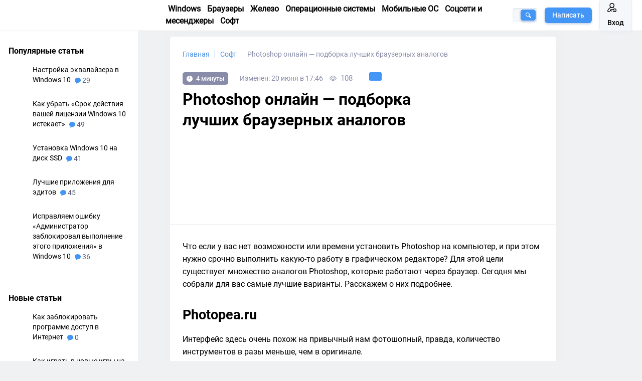

--- FILE ---
content_type: text/html; charset=UTF-8
request_url: https://tehnichka.pro/photoshop-onlajn-podborka-luchshih-brauzernyh-analogov/
body_size: 21132
content:
<!DOCTYPE html>
<html lang="ru-RU" itemscope="itemscope"
    itemtype="http://schema.org/WebPage">

<head>

    <meta charset="UTF-8">
        <meta name="viewport" content="width=device-width, initial-scale=1.0, user-scalable=1">
    <meta http-equiv="X-UA-Compatible" content="ie=edge">
    <link rel="stylesheet" id="ao_optimized_gfonts" href="https://fonts.googleapis.com/css?family=Montserrat:400,500,600&#038;subset=cyrillic-ext&amp;display=swap"><link rel="icon" href="https://tehnichka.pro/favicon.ico" type="image/x-icon">
    <link media="all" href="https://tehnichka.pro/wp-content/cache/autoptimize/css/autoptimize_7c2adc2d4841838237b810ad97f2bce9.css" rel="stylesheet"><title>Фотошоп онлайн бесплатно на русском языке — лучшие браузерные фоторедакторы</title>
    <meta name='robots' content='index, follow, max-image-preview:large, max-snippet:-1, max-video-preview:-1' />

	<!-- This site is optimized with the Yoast SEO plugin v21.4 - https://yoast.com/wordpress/plugins/seo/ -->
	<meta name="description" content="Подборка четырех лучших аналогов Фотошоп: онлайн бесплатно на русском и без регистрации — сравнения, плюсы и минусы" />
	<link rel="canonical" href="https://tehnichka.pro/photoshop-onlajn-podborka-luchshih-brauzernyh-analogov/" />
	<meta property="og:locale" content="ru_RU" />
	<meta property="og:type" content="article" />
	<meta property="og:title" content="Фотошоп онлайн бесплатно на русском языке — лучшие браузерные фоторедакторы" />
	<meta property="og:description" content="Подборка четырех лучших аналогов Фотошоп: онлайн бесплатно на русском и без регистрации — сравнения, плюсы и минусы" />
	<meta property="og:url" content="https://tehnichka.pro/photoshop-onlajn-podborka-luchshih-brauzernyh-analogov/" />
	<meta property="og:site_name" content="Техничка" />
	<meta property="article:published_time" content="2022-10-05T16:28:48+00:00" />
	<meta property="article:modified_time" content="2024-06-20T14:46:44+00:00" />
	<meta property="og:image" content="https://tehnichka.pro/wp-content/uploads/2022/10/screenshot_1.jpg" />
	<meta property="og:image:width" content="1024" />
	<meta property="og:image:height" content="685" />
	<meta property="og:image:type" content="image/jpeg" />
	<meta name="author" content="Марк Шпаков" />
	<meta name="twitter:card" content="summary_large_image" />
	<meta name="twitter:label1" content="Написано автором" />
	<meta name="twitter:data1" content="Марк Шпаков" />
	<meta name="twitter:label2" content="Примерное время для чтения" />
	<meta name="twitter:data2" content="4 минуты" />
	<script type="application/ld+json" class="yoast-schema-graph">{"@context":"https://schema.org","@graph":[{"@type":"WebPage","@id":"https://tehnichka.pro/photoshop-onlajn-podborka-luchshih-brauzernyh-analogov/","url":"https://tehnichka.pro/photoshop-onlajn-podborka-luchshih-brauzernyh-analogov/","name":"Фотошоп онлайн бесплатно на русском языке — лучшие браузерные фоторедакторы","isPartOf":{"@id":"https://tehnichka.pro/#website"},"primaryImageOfPage":{"@id":"https://tehnichka.pro/photoshop-onlajn-podborka-luchshih-brauzernyh-analogov/#primaryimage"},"image":{"@id":"https://tehnichka.pro/photoshop-onlajn-podborka-luchshih-brauzernyh-analogov/#primaryimage"},"thumbnailUrl":"https://tehnichka.pro/wp-content/uploads/2022/10/screenshot_1.jpg","datePublished":"2022-10-05T16:28:48+00:00","dateModified":"2024-06-20T14:46:44+00:00","author":{"@id":"https://tehnichka.pro/#/schema/person/f8a60841e3f1515867a417dbac50cc47"},"description":"Подборка четырех лучших аналогов Фотошоп: онлайн бесплатно на русском и без регистрации — сравнения, плюсы и минусы","breadcrumb":{"@id":"https://tehnichka.pro/photoshop-onlajn-podborka-luchshih-brauzernyh-analogov/#breadcrumb"},"inLanguage":"ru-RU","potentialAction":[{"@type":"ReadAction","target":["https://tehnichka.pro/photoshop-onlajn-podborka-luchshih-brauzernyh-analogov/"]}]},{"@type":"ImageObject","inLanguage":"ru-RU","@id":"https://tehnichka.pro/photoshop-onlajn-podborka-luchshih-brauzernyh-analogov/#primaryimage","url":"https://tehnichka.pro/wp-content/uploads/2022/10/screenshot_1.jpg","contentUrl":"https://tehnichka.pro/wp-content/uploads/2022/10/screenshot_1.jpg","width":1024,"height":685},{"@type":"BreadcrumbList","@id":"https://tehnichka.pro/photoshop-onlajn-podborka-luchshih-brauzernyh-analogov/#breadcrumb","itemListElement":[{"@type":"ListItem","position":1,"name":"Home","item":"https://tehnichka.pro/"},{"@type":"ListItem","position":2,"name":"Photoshop онлайн — подборка лучших браузерных аналогов"}]},{"@type":"WebSite","@id":"https://tehnichka.pro/#website","url":"https://tehnichka.pro/","name":"Техничка","description":"Windows, браузеры, софт, железо, ремонт","potentialAction":[{"@type":"SearchAction","target":{"@type":"EntryPoint","urlTemplate":"https://tehnichka.pro/?s={search_term_string}"},"query-input":"required name=search_term_string"}],"inLanguage":"ru-RU"},{"@type":"Person","@id":"https://tehnichka.pro/#/schema/person/f8a60841e3f1515867a417dbac50cc47","name":"Марк Шпаков","image":{"@type":"ImageObject","inLanguage":"ru-RU","@id":"https://tehnichka.pro/#/schema/person/image/","url":"https://tehnichka.pro/wp-content/uploads/2022/05/hacker-g273a22f6a_1920-150x150.jpg","contentUrl":"https://tehnichka.pro/wp-content/uploads/2022/05/hacker-g273a22f6a_1920-150x150.jpg","caption":"Марк Шпаков"},"url":"https://tehnichka.pro/author/mark-shpakov/"}]}</script>
	<!-- / Yoast SEO plugin. -->


<link href='https://fonts.gstatic.com' crossorigin='anonymous' rel='preconnect' />






<link rel='stylesheet' id='dashicons-css' href='https://tehnichka.pro/wp-includes/css/dashicons.min.css' type='text/css' media='all' />











<script type='text/javascript' id='likebtn_frontend-js-extra'>
/* <![CDATA[ */
var likebtn_eh_data = {"ajaxurl":"https:\/\/tehnichka.pro\/wp-admin\/admin-ajax.php","security":"1dac64ffd5"};
/* ]]> */
</script>
<script type='text/javascript' src='https://tehnichka.pro/wp-content/plugins/likebtn-like-button/public/js/frontend.js' id='likebtn_frontend-js'></script>
<link rel="https://api.w.org/" href="https://tehnichka.pro/wp-json/" /><link rel="alternate" type="application/json" href="https://tehnichka.pro/wp-json/wp/v2/posts/56906" /><noscript><style>.lazyload[data-src]{display:none !important;}</style></noscript>		
		<noscript><style id="rocket-lazyload-nojs-css">.rll-youtube-player, [data-lazy-src]{display:none !important;}</style></noscript>
    
        <meta itemprop="author" content="" />
    <meta property="article:author" content="https://tehnichka.pro/author/mark-shpakov/" />
    <meta itemprop="about" content="Софт" />
    
    
    <link rel="preload" href="https://tehnichka.pro/wp-content/themes/tehnichka.pro/assets/fonts/Roboto-Medium.woff" as="font" type="font/woff" crossorigin="anonymous">
    <link rel="preload" href="https://tehnichka.pro/wp-content/themes/tehnichka.pro/assets/fonts/Roboto-Regular.woff" as="font" type="font/woff" crossorigin="anonymous">
    <link rel="preload" href="https://tehnichka.pro/wp-content/themes/tehnichka.pro/assets/fonts/Roboto-Bold.woff" as="font" type="font/woff" crossorigin="anonymous">

<!--     <script async src="https://pagead2.googlesyndication.com/pagead/js/adsbygoogle.js"></script> -->
<!-- 	<script>
		setTimeout(function() {
        	var script = document.createElement('script');
			script.src = 'https://pagead2.googlesyndication.com/pagead/js/adsbygoogle.js';
			document.getElementsByTagName('head')[0].appendChild(script);
    	}, 3000);
	</script> -->

    <script>
        var baseUrl = "https://tehnichka.pro";
        if(window.name == 'socAuth') {
         window.close();
        }
    </script>
    <meta name="yandex-verification" content="51f1e56cdf80ad7e" />
    <meta name="google-site-verification" content="cUZbx2zEM4X-PQVaWhe24LQtgtH5FBZCkhazcSy0HpI" />
      
    

    <!-- Yandex.RTB -->
    <script>window.yaContextCb=window.yaContextCb||[]</script>
    <script src="https://yandex.ru/ads/system/context.js" async></script>
</head>


<body class="post-template-default single single-post postid-56906 single-format-standard" data-spy="scroll" data-target="#navbar-article" data-offset="0">
    <header itemscope itemtype="http://schema.org/WPHeader">
        <div class="header">
            <div class="container-block">
                <div class="header-container col-12">
                    <a href="https://tehnichka.pro" class="logo">
                        <img class="logo__image" src="data:image/svg+xml,%3Csvg%20xmlns='http://www.w3.org/2000/svg'%20viewBox='0%200%200%200'%3E%3C/svg%3E"
                            alt="Техничка" title="Техничка" data-lazy-src="https://tehnichka.pro/wp-content/themes/tehnichka.pro/assets/images/logo.svg"><noscript><img class="logo__image" src="https://tehnichka.pro/wp-content/themes/tehnichka.pro/assets/images/logo.svg"
                            alt="Техничка" title="Техничка"></noscript>
                    </a>
                    <div class="header-menu-list">
                        <a class="header-menu-item" href="/windows/">Windows</a>
                        <a class="header-menu-item" href="/browsers/">Браузеры</a>
                        <a class="header-menu-item" href="/hard/">Железо</a>
                        <a class="header-menu-item" href="/operating-systems/">Операционные системы</a>
                        <a class="header-menu-item" href="/mobile-operating-systems/">Мобильные ОС</a>
                        <a class="header-menu-item" href="/social-networks-and-messengers/">Соцсети и месенджеры</a>
                        <a class="header-menu-item" href="/soft/">Софт</a>
                        <!-- <a class="header-menu-item" href="/faq/">Вопросы и ответы</a> -->
                        <!-- <a class="header-menu-item" href="/tag/instruction/">Инструкции</a> -->
                    </div>
                    <div class="header-search  " id="header-search">
                        <form role="search" method="get" action="https://tehnichka.pro/">
  <div class="hidemobile collapse show" id="collapseSearchMobile">
      <input name="s" value="" class="header-search__input" placeholder="" autocomplete="off">
     
     

      <button class="header-search__btn" type="submit" id="header-search__btn">
          <svg>
            <use xlink:href="https://tehnichka.pro/wp-content/themes/tehnichka.pro/assets/images/icons/sprite.svg#icon-search">
          </use>
          </svg>
      </button>
     
      <div class="search__queries collapse" id="header-search__queries">
        <p class="search__queries_title">Популярные статьи</p>
      </div>
      


  </div>
  <a class="header-search__btn_mobile hidden-after-tablet" id="mobile-button-search" data-toggle="collapse"
      href="#collapseSearchMobile" role="button" aria-expanded="false" aria-controls="collapseSearchMobile">
    <svg>
      <use xlink:href="https://tehnichka.pro/wp-content/themes/tehnichka.pro/assets/images/icons/sprite.svg#icon-search"></use>
    </svg>
  </a>
  <button class="header-search__btn hidden-tablet" type="submit" id="header-search__btn">
    <svg>
      <use xlink:href="https://tehnichka.pro/wp-content/themes/tehnichka.pro/assets/images/icons/sprite.svg#icon-search"></use>
    </svg>
  </button>
</form>                    </div>
                    <div class="header-buttons">
                                                <a href="#" class="btn__def hidden-tablet write-btn editor-btn"
                            onclick="ym(54137485, 'reachGoal', 'shapka-napisat'); return true;" data-toggle="modal"
                            data-target="#log-in">Написать</a>
                                                                        <a href="https://tehnichka.pro/tehnichka-login/" class="btn__log"
                            onclick="ym(54137485, 'reachGoal', 'shapka-vhod');" data-toggle="modal"
                            data-target="#log-in">
                            <svg>
                                <use
                                    xlink:href="https://tehnichka.pro/wp-content/themes/tehnichka.pro/assets/images/icons/sprite.svg#icon-profile">
                                </use>
                            </svg>
                            <span class="hidden-tablet insert-button">Вход</span>
                        </a>
                                                <button class="btn__log btn_burder">
                            <img src="data:image/svg+xml,%3Csvg%20xmlns='http://www.w3.org/2000/svg'%20viewBox='0%200%200%200'%3E%3C/svg%3E" data-lazy-src="https://tehnichka.pro/wp-content/themes/tehnichka.pro/assets/images/icons/menu-burger.png"><noscript><img src="https://tehnichka.pro/wp-content/themes/tehnichka.pro/assets/images/icons/menu-burger.png"></noscript>
                        </button>
                        <div class="dropdown-burger">
                            <a class="header-menu-item" href="/windows/">Windows</a>
                            <a class="header-menu-item" href="/browsers/">Браузеры</a>
                            <a class="header-menu-item" href="/hard/">Железо</a>
                            <a class="header-menu-item" href="/operating-systems/">Операционные системы</a>
                            <a class="header-menu-item" href="/mobile-operating-systems/">Мобильные ОС</a>
                            <a class="header-menu-item" href="/social-networks-and-messengers/">Соцсети и месенджеры</a>
                            <a class="header-menu-item" href="/soft/">Софт</a>
                            <!-- <a class="header-menu-item" href="/faq/">Вопросы и ответы</a> -->
                        </div>
                    </div>
                </div>
            </div>
        </div>
            </header>
    <main>

<!-- Yandex.RTB R-A-1579572-9 -->
<script>
window.yaContextCb.push(()=>{
	Ya.Context.AdvManager.render({
		"blockId": "R-A-1579572-9",
		"type": "fullscreen",
		"platform": "touch"
	})
})
</script>

<!-- Yandex.RTB R-A-1579572-10 -->
<script>
window.yaContextCb.push(()=>{
	Ya.Context.AdvManager.render({
		"blockId": "R-A-1579572-10",
		"type": "fullscreen",
		"platform": "desktop"
	})
})
</script>



<div class="teh-container">
    <div class="teh-row">
        
                <div class="teh-menu">
                    <div class="for-desktop-aside">
                        
                        <div class="populars-week bg-radius padding-aside__def border-aside__top">
    <p class="populars-week__title">Популярные статьи</p>
    <div class="populars-week__list">
                    <div class="populars-week__list__item">
                                    <a onclick="ym(54137485, 'reachGoal', 'popular-link'); return true;"
                       href="https://tehnichka.pro/equalizer-setting-windows-10/" class="populars-week__list__item_img">
                        <img src="data:image/svg+xml,%3Csvg%20xmlns='http://www.w3.org/2000/svg'%20viewBox='0%200%200%200'%3E%3C/svg%3E" alt="Настройка эквалайзера в Windows 10" title="Настройка эквалайзера в Windows 10"
                             class="img-fluid populars-week__list__item_img__item" data-lazy-src="https://tehnichka.pro/wp-content/uploads/2019/07/img.jpg"><noscript><img src="https://tehnichka.pro/wp-content/uploads/2019/07/img.jpg" alt="Настройка эквалайзера в Windows 10" title="Настройка эквалайзера в Windows 10"
                             class="img-fluid populars-week__list__item_img__item"></noscript>
                    </a>
                                <div class="populars-week__list__item_title">
                    <a onclick="ym(54137485, 'reachGoal', 'popular-link'); return true;"
                       href="https://tehnichka.pro/equalizer-setting-windows-10/"
                       class="populars-week__list__item_title__href href__min">
                        Настройка эквалайзера в Windows 10                    </a>
                    <a onclick="ym(54137485, 'reachGoal', 'popular-link'); return true;"
                       href="https://tehnichka.pro/equalizer-setting-windows-10/#comments"
                       class="populars-week__list__item_title__comments btn_stats_mini__active">
                        <svg>
                            <use
                                    xlink:href="https://tehnichka.pro/wp-content/themes/tehnichka.pro/assets/images/icons/sprite.svg#icon-comment">
                            </use>
                        </svg>
                        29                    </a>
                </div>
            </div>
                    <div class="populars-week__list__item">
                                    <a onclick="ym(54137485, 'reachGoal', 'popular-link'); return true;"
                       href="https://tehnichka.pro/remove-windows-10-license-expires/" class="populars-week__list__item_img">
                        <img src="data:image/svg+xml,%3Csvg%20xmlns='http://www.w3.org/2000/svg'%20viewBox='0%200%200%200'%3E%3C/svg%3E" alt="Как убрать «Срок действия вашей лицензии Windows 10 истекает»" title="Как убрать «Срок действия вашей лицензии Windows 10 истекает»"
                             class="img-fluid populars-week__list__item_img__item" data-lazy-src="https://tehnichka.pro/wp-content/uploads/2019/07/tittle-10.png"><noscript><img src="https://tehnichka.pro/wp-content/uploads/2019/07/tittle-10.png" alt="Как убрать «Срок действия вашей лицензии Windows 10 истекает»" title="Как убрать «Срок действия вашей лицензии Windows 10 истекает»"
                             class="img-fluid populars-week__list__item_img__item"></noscript>
                    </a>
                                <div class="populars-week__list__item_title">
                    <a onclick="ym(54137485, 'reachGoal', 'popular-link'); return true;"
                       href="https://tehnichka.pro/remove-windows-10-license-expires/"
                       class="populars-week__list__item_title__href href__min">
                        Как убрать «Срок действия вашей лицензии Windows 10 истекает»                    </a>
                    <a onclick="ym(54137485, 'reachGoal', 'popular-link'); return true;"
                       href="https://tehnichka.pro/remove-windows-10-license-expires/#comments"
                       class="populars-week__list__item_title__comments btn_stats_mini__active">
                        <svg>
                            <use
                                    xlink:href="https://tehnichka.pro/wp-content/themes/tehnichka.pro/assets/images/icons/sprite.svg#icon-comment">
                            </use>
                        </svg>
                        49                    </a>
                </div>
            </div>
                    <div class="populars-week__list__item">
                                    <a onclick="ym(54137485, 'reachGoal', 'popular-link'); return true;"
                       href="https://tehnichka.pro/customize-ssd-on-windows-10/" class="populars-week__list__item_img">
                        <img src="data:image/svg+xml,%3Csvg%20xmlns='http://www.w3.org/2000/svg'%20viewBox='0%200%200%200'%3E%3C/svg%3E" alt="Установка Windows 10 на диск SSD" title="Установка Windows 10 на диск SSD"
                             class="img-fluid populars-week__list__item_img__item" data-lazy-src="https://tehnichka.pro/wp-content/uploads/2019/07/3894921943-tverdotelnyy-nakopitel-ssd-kingston-suv400s37-240g.jpg"><noscript><img src="https://tehnichka.pro/wp-content/uploads/2019/07/3894921943-tverdotelnyy-nakopitel-ssd-kingston-suv400s37-240g.jpg" alt="Установка Windows 10 на диск SSD" title="Установка Windows 10 на диск SSD"
                             class="img-fluid populars-week__list__item_img__item"></noscript>
                    </a>
                                <div class="populars-week__list__item_title">
                    <a onclick="ym(54137485, 'reachGoal', 'popular-link'); return true;"
                       href="https://tehnichka.pro/customize-ssd-on-windows-10/"
                       class="populars-week__list__item_title__href href__min">
                        Установка Windows 10 на диск SSD                    </a>
                    <a onclick="ym(54137485, 'reachGoal', 'popular-link'); return true;"
                       href="https://tehnichka.pro/customize-ssd-on-windows-10/#comments"
                       class="populars-week__list__item_title__comments btn_stats_mini__active">
                        <svg>
                            <use
                                    xlink:href="https://tehnichka.pro/wp-content/themes/tehnichka.pro/assets/images/icons/sprite.svg#icon-comment">
                            </use>
                        </svg>
                        41                    </a>
                </div>
            </div>
                    <div class="populars-week__list__item">
                                    <a onclick="ym(54137485, 'reachGoal', 'popular-link'); return true;"
                       href="https://tehnichka.pro/best-apps-for-edits/" class="populars-week__list__item_img">
                        <img src="data:image/svg+xml,%3Csvg%20xmlns='http://www.w3.org/2000/svg'%20viewBox='0%200%200%200'%3E%3C/svg%3E" alt="Лучшие приложения для эдитов" title="Лучшие приложения для эдитов"
                             class="img-fluid populars-week__list__item_img__item" data-lazy-src="https://tehnichka.pro/wp-content/uploads/2020/02/openshot-01.png"><noscript><img src="https://tehnichka.pro/wp-content/uploads/2020/02/openshot-01.png" alt="Лучшие приложения для эдитов" title="Лучшие приложения для эдитов"
                             class="img-fluid populars-week__list__item_img__item"></noscript>
                    </a>
                                <div class="populars-week__list__item_title">
                    <a onclick="ym(54137485, 'reachGoal', 'popular-link'); return true;"
                       href="https://tehnichka.pro/best-apps-for-edits/"
                       class="populars-week__list__item_title__href href__min">
                        Лучшие приложения для эдитов                    </a>
                    <a onclick="ym(54137485, 'reachGoal', 'popular-link'); return true;"
                       href="https://tehnichka.pro/best-apps-for-edits/#comments"
                       class="populars-week__list__item_title__comments btn_stats_mini__active">
                        <svg>
                            <use
                                    xlink:href="https://tehnichka.pro/wp-content/themes/tehnichka.pro/assets/images/icons/sprite.svg#icon-comment">
                            </use>
                        </svg>
                        45                    </a>
                </div>
            </div>
                    <div class="populars-week__list__item">
                                    <a onclick="ym(54137485, 'reachGoal', 'popular-link'); return true;"
                       href="https://tehnichka.pro/error-administrator-blocked-app-windows-10/" class="populars-week__list__item_img">
                        <img src="data:image/svg+xml,%3Csvg%20xmlns='http://www.w3.org/2000/svg'%20viewBox='0%200%200%200'%3E%3C/svg%3E" alt="Исправляем ошибку «Администратор заблокировал выполнение этого приложения» в Windows 10" title="Исправляем ошибку «Администратор заблокировал выполнение этого приложения» в Windows 10"
                             class="img-fluid populars-week__list__item_img__item" data-lazy-src="https://tehnichka.pro/wp-content/uploads/2019/09/cover-6-e1603966274440.png"><noscript><img src="https://tehnichka.pro/wp-content/uploads/2019/09/cover-6-e1603966274440.png" alt="Исправляем ошибку «Администратор заблокировал выполнение этого приложения» в Windows 10" title="Исправляем ошибку «Администратор заблокировал выполнение этого приложения» в Windows 10"
                             class="img-fluid populars-week__list__item_img__item"></noscript>
                    </a>
                                <div class="populars-week__list__item_title">
                    <a onclick="ym(54137485, 'reachGoal', 'popular-link'); return true;"
                       href="https://tehnichka.pro/error-administrator-blocked-app-windows-10/"
                       class="populars-week__list__item_title__href href__min">
                        Исправляем ошибку «Администратор заблокировал выполнение этого приложения» в Windows 10                    </a>
                    <a onclick="ym(54137485, 'reachGoal', 'popular-link'); return true;"
                       href="https://tehnichka.pro/error-administrator-blocked-app-windows-10/#comments"
                       class="populars-week__list__item_title__comments btn_stats_mini__active">
                        <svg>
                            <use
                                    xlink:href="https://tehnichka.pro/wp-content/themes/tehnichka.pro/assets/images/icons/sprite.svg#icon-comment">
                            </use>
                        </svg>
                        36                    </a>
                </div>
            </div>
        
    </div>
</div>                        <div
        class="yds-wrap"
        style="
            width: 275px;
            max-width: 275px;
            overflow: hidden;
            display: flex;
            justify-content: center;
            flex-wrap: wrap;
        "
>
    <!-- Yandex.RTB R-A-1579572-2 -->
    <div id="yandex_rtb_R-A-1579572-2"></div>
    <script>window.yaContextCb.push(() => {
            Ya.Context.AdvManager.render({
                renderTo: 'yandex_rtb_R-A-1579572-2',
                blockId: 'R-A-1579572-2'
            })
        })</script>
</div>

<div class="new-popular populars-week bg-radius padding-aside__def border-aside__top">
    <p class="populars-week__title">Новые статьи</p>
    <div class="populars-week__list">
                    <div class="populars-week__list__item">
                                    <a onclick="ym(54137485, 'reachGoal', 'popular-link'); return true;"
                       href="https://tehnichka.pro/kak-zablokirovat-programme-dostup-v-internet/" class="populars-week__list__item_img">
                        <img src="data:image/svg+xml,%3Csvg%20xmlns='http://www.w3.org/2000/svg'%20viewBox='0%200%200%200'%3E%3C/svg%3E" alt="Как заблокировать программе доступ в Интернет" title="Как заблокировать программе доступ в Интернет"
                             class="img-fluid populars-week__list__item_img__item" data-lazy-src="https://tehnichka.pro/wp-content/uploads/2026/01/20260116_1412_luchshie-igrovye-noutbuki_remix_01kf3818q6efrra8nkt4y6f8ct.jpg"><noscript><img src="https://tehnichka.pro/wp-content/uploads/2026/01/20260116_1412_luchshie-igrovye-noutbuki_remix_01kf3818q6efrra8nkt4y6f8ct.jpg" alt="Как заблокировать программе доступ в Интернет" title="Как заблокировать программе доступ в Интернет"
                             class="img-fluid populars-week__list__item_img__item"></noscript>
                    </a>
                                <div class="populars-week__list__item_title">
                    <a onclick="ym(54137485, 'reachGoal', 'popular-link'); return true;"
                       href="https://tehnichka.pro/kak-zablokirovat-programme-dostup-v-internet/"
                       class="populars-week__list__item_title__href href__min">
                        Как заблокировать программе доступ в Интернет                    </a>
                    <a onclick="ym(54137485, 'reachGoal', 'popular-link'); return true;"
                       href="https://tehnichka.pro/kak-zablokirovat-programme-dostup-v-internet/#comments"
                       class="populars-week__list__item_title__comments btn_stats_mini__active">
                        <svg>
                            <use
                                    xlink:href="https://tehnichka.pro/wp-content/themes/tehnichka.pro/assets/images/icons/sprite.svg#icon-comment">
                            </use>
                        </svg>
                        0                    </a>
                </div>
            </div>
                    <div class="populars-week__list__item">
                                    <a onclick="ym(54137485, 'reachGoal', 'popular-link'); return true;"
                       href="https://tehnichka.pro/kak-igrat-v-novye-igry-na-starom-pk/" class="populars-week__list__item_img">
                        <img src="data:image/svg+xml,%3Csvg%20xmlns='http://www.w3.org/2000/svg'%20viewBox='0%200%200%200'%3E%3C/svg%3E" alt="Как играть в новые игры на старом ПК" title="Как играть в новые игры на старом ПК"
                             class="img-fluid populars-week__list__item_img__item" data-lazy-src="https://tehnichka.pro/wp-content/uploads/2025/12/20251230_1744_igry-na-starom-pk_remix_01kdqvec15f5nsczsxgas37qvh.jpg"><noscript><img src="https://tehnichka.pro/wp-content/uploads/2025/12/20251230_1744_igry-na-starom-pk_remix_01kdqvec15f5nsczsxgas37qvh.jpg" alt="Как играть в новые игры на старом ПК" title="Как играть в новые игры на старом ПК"
                             class="img-fluid populars-week__list__item_img__item"></noscript>
                    </a>
                                <div class="populars-week__list__item_title">
                    <a onclick="ym(54137485, 'reachGoal', 'popular-link'); return true;"
                       href="https://tehnichka.pro/kak-igrat-v-novye-igry-na-starom-pk/"
                       class="populars-week__list__item_title__href href__min">
                        Как играть в новые игры на старом ПК                    </a>
                    <a onclick="ym(54137485, 'reachGoal', 'popular-link'); return true;"
                       href="https://tehnichka.pro/kak-igrat-v-novye-igry-na-starom-pk/#comments"
                       class="populars-week__list__item_title__comments btn_stats_mini__active">
                        <svg>
                            <use
                                    xlink:href="https://tehnichka.pro/wp-content/themes/tehnichka.pro/assets/images/icons/sprite.svg#icon-comment">
                            </use>
                        </svg>
                        0                    </a>
                </div>
            </div>
                    <div class="populars-week__list__item">
                                    <a onclick="ym(54137485, 'reachGoal', 'popular-link'); return true;"
                       href="https://tehnichka.pro/luchshie-igrovye-noutbuki-2025-2026/" class="populars-week__list__item_img">
                        <img src="data:image/svg+xml,%3Csvg%20xmlns='http://www.w3.org/2000/svg'%20viewBox='0%200%200%200'%3E%3C/svg%3E" alt="Лучшие игровые ноутбуки 2025-2026" title="Лучшие игровые ноутбуки 2025-2026"
                             class="img-fluid populars-week__list__item_img__item" data-lazy-src="https://tehnichka.pro/wp-content/uploads/2025/12/20251222_2025_igrovye-noutbuki-2025-2026_remix_01kd3hfdgmfn6s1pf6zcgzt6y6-1.jpg"><noscript><img src="https://tehnichka.pro/wp-content/uploads/2025/12/20251222_2025_igrovye-noutbuki-2025-2026_remix_01kd3hfdgmfn6s1pf6zcgzt6y6-1.jpg" alt="Лучшие игровые ноутбуки 2025-2026" title="Лучшие игровые ноутбуки 2025-2026"
                             class="img-fluid populars-week__list__item_img__item"></noscript>
                    </a>
                                <div class="populars-week__list__item_title">
                    <a onclick="ym(54137485, 'reachGoal', 'popular-link'); return true;"
                       href="https://tehnichka.pro/luchshie-igrovye-noutbuki-2025-2026/"
                       class="populars-week__list__item_title__href href__min">
                        Лучшие игровые ноутбуки 2025-2026                    </a>
                    <a onclick="ym(54137485, 'reachGoal', 'popular-link'); return true;"
                       href="https://tehnichka.pro/luchshie-igrovye-noutbuki-2025-2026/#comments"
                       class="populars-week__list__item_title__comments btn_stats_mini__active">
                        <svg>
                            <use
                                    xlink:href="https://tehnichka.pro/wp-content/themes/tehnichka.pro/assets/images/icons/sprite.svg#icon-comment">
                            </use>
                        </svg>
                        0                    </a>
                </div>
            </div>
                    <div class="populars-week__list__item">
                                    <a onclick="ym(54137485, 'reachGoal', 'popular-link'); return true;"
                       href="https://tehnichka.pro/kak-nastroit-dlss-chtoby-ne-bylo-myla/" class="populars-week__list__item_img">
                        <img src="data:image/svg+xml,%3Csvg%20xmlns='http://www.w3.org/2000/svg'%20viewBox='0%200%200%200'%3E%3C/svg%3E" alt="Как настроить DLSS, чтобы не было мыла" title="Как настроить DLSS, чтобы не было мыла"
                             class="img-fluid populars-week__list__item_img__item" data-lazy-src="https://tehnichka.pro/wp-content/uploads/2025/12/20251215_1222_nastrojka-dlss-dlya-igr_remix_01kcgmzvheee19e9kh173xjspj.jpg"><noscript><img src="https://tehnichka.pro/wp-content/uploads/2025/12/20251215_1222_nastrojka-dlss-dlya-igr_remix_01kcgmzvheee19e9kh173xjspj.jpg" alt="Как настроить DLSS, чтобы не было мыла" title="Как настроить DLSS, чтобы не было мыла"
                             class="img-fluid populars-week__list__item_img__item"></noscript>
                    </a>
                                <div class="populars-week__list__item_title">
                    <a onclick="ym(54137485, 'reachGoal', 'popular-link'); return true;"
                       href="https://tehnichka.pro/kak-nastroit-dlss-chtoby-ne-bylo-myla/"
                       class="populars-week__list__item_title__href href__min">
                        Как настроить DLSS, чтобы не было мыла                    </a>
                    <a onclick="ym(54137485, 'reachGoal', 'popular-link'); return true;"
                       href="https://tehnichka.pro/kak-nastroit-dlss-chtoby-ne-bylo-myla/#comments"
                       class="populars-week__list__item_title__comments btn_stats_mini__active">
                        <svg>
                            <use
                                    xlink:href="https://tehnichka.pro/wp-content/themes/tehnichka.pro/assets/images/icons/sprite.svg#icon-comment">
                            </use>
                        </svg>
                        0                    </a>
                </div>
            </div>
                    <div class="populars-week__list__item">
                                    <a onclick="ym(54137485, 'reachGoal', 'popular-link'); return true;"
                       href="https://tehnichka.pro/luchshie-videokarty-v-2025-godu/" class="populars-week__list__item_img">
                        <img src="data:image/svg+xml,%3Csvg%20xmlns='http://www.w3.org/2000/svg'%20viewBox='0%200%200%200'%3E%3C/svg%3E" alt="Лучшие видеокарты в 2025 году" title="Лучшие видеокарты в 2025 году"
                             class="img-fluid populars-week__list__item_img__item" data-lazy-src="https://tehnichka.pro/wp-content/uploads/2025/12/20251209_2307_chastota-pamyati-dlya-igr_remix_01kc2bekfefm0rqjmdfkf7p46t.jpg"><noscript><img src="https://tehnichka.pro/wp-content/uploads/2025/12/20251209_2307_chastota-pamyati-dlya-igr_remix_01kc2bekfefm0rqjmdfkf7p46t.jpg" alt="Лучшие видеокарты в 2025 году" title="Лучшие видеокарты в 2025 году"
                             class="img-fluid populars-week__list__item_img__item"></noscript>
                    </a>
                                <div class="populars-week__list__item_title">
                    <a onclick="ym(54137485, 'reachGoal', 'popular-link'); return true;"
                       href="https://tehnichka.pro/luchshie-videokarty-v-2025-godu/"
                       class="populars-week__list__item_title__href href__min">
                        Лучшие видеокарты в 2025 году                    </a>
                    <a onclick="ym(54137485, 'reachGoal', 'popular-link'); return true;"
                       href="https://tehnichka.pro/luchshie-videokarty-v-2025-godu/#comments"
                       class="populars-week__list__item_title__comments btn_stats_mini__active">
                        <svg>
                            <use
                                    xlink:href="https://tehnichka.pro/wp-content/themes/tehnichka.pro/assets/images/icons/sprite.svg#icon-comment">
                            </use>
                        </svg>
                        0                    </a>
                </div>
            </div>
        
    </div>
</div>

<div
        class="yds-wrap"
        style="
            width: 275px;
            max-width: 275px;
            overflow: hidden;
            display: flex;
            justify-content: center;
            flex-wrap: wrap;
        "
>
<!-- Yandex.RTB R-A-1579572-3 -->
<div id="yandex_rtb_R-A-1579572-3"></div>
<script>window.yaContextCb.push(()=>{
        Ya.Context.AdvManager.render({
            renderTo: 'yandex_rtb_R-A-1579572-3',
            blockId: 'R-A-1579572-3'
        })
    })</script>
</div>
                    </div>


                    
                                                            
                                    </div>

                <div class="teh-content">
                                        <div class="aside-soc-cont">
                        <div class="aside_soc">
                            <div class="single-like" onclick="ym(54137485, 'reachGoal', 'stat-like-bok'); return true;">
                                <!-- LikeBtn.com BEGIN --><span class="likebtn-wrapper"  data-identifier="post_56906"  data-site_id="5d19a4acfa8fdfef2047a6a0"  data-theme="heartcross"  data-vert="true"  data-show_like_label="false"  data-dislike_enabled="false"  data-counter_frmt="km"  data-counter_count="false"  data-white_label="true"  data-rich_snippet="false"  data-popup_disabled="true"  data-i18n_like_tooltip="Like!"  data-item_url="https://tehnichka.pro/photoshop-onlajn-podborka-luchshih-brauzernyh-analogov/"  data-item_title="Photoshop онлайн — подборка лучших браузерных аналогов"  data-item_image="https://tehnichka.pro/wp-content/uploads/2022/10/screenshot_1.jpg"  data-item_date="2022-10-05T19:28:48+03:00"  data-engine="WordPress"  data-plugin_v="2.6.49"  data-prx="https://tehnichka.pro/wp-admin/admin-ajax.php?action=likebtn_prx"  data-event_handler="likebtn_eh" ></span><!-- LikeBtn.com END -->                            </div>
                            <div class="aside_soc__list_soc">
                                <div class="ya-share2"
                                     data-services="vkontakte,facebook,odnoklassniki,moimir,twitter,viber,whatsapp,skype,telegram"
                                     data-image="https://tehnichka.pro/wp-content/themes/tehnichka.pro/assets/images/logo.svg">
                                </div>
                            </div>

                        </div>
                    </div>

                    <div itemscope itemtype="http://schema.org/NewsArticle"
                         class="article-container post__def margin__mini bg-radius padding__post">
                        <ul class="breadcrumbs">
                            <li><a href="/">Главная</a></li>
                                                        <li><a href="https://tehnichka.pro/soft/">Софт </a></li>
                            <li><span>Photoshop онлайн — подборка лучших браузерных аналогов</span></li>
                        </ul>
                        <div>
                                                                                        <p class="post__time">
                                    <svg>
                                        <use xlink:href="https://tehnichka.pro/wp-content/themes/tehnichka.pro/assets/images/icons/sprite.svg#icon-clock"></use>
                                    </svg>
                                    4 минуты                                </p>
                                                                                        <p class="post-date-mod" itemprop="dateModified"
                                   content="20 июня">Изменен: 20 июня в 17:46</p>
                                                        <p class="article-profile__info_right_top__views">
                                <svg class="article-profile__info_right_top__views_icon">
                                    <use
                                            xlink:href="https://tehnichka.pro/wp-content/themes/tehnichka.pro/assets/images/icons/sprite.svg#icon-view">
                                    </use>
                                </svg>
                                108                            </p>
                            <p class="article-author">
                                <span class="article-author__name"></span>
                                <span class="author-soc-link author-soc-link--no-tm">
                                                                                                                                                            <a onclick="ym(54137485, 'reachGoal', 'stat-bok-napis-avt'); return true;" href="#"
                           data-toggle="modal" data-target="#modal--feedback2"
                           class="user-info__popover__list-soc__item btn__soc_mini article-author__message">
                            <img src="data:image/svg+xml,%3Csvg%20xmlns='http://www.w3.org/2000/svg'%20viewBox='0%200%200%200'%3E%3C/svg%3E"
                                 alt="" data-lazy-src="https://tehnichka.pro/wp-content/themes/tehnichka.pro/assets/images/icons/envelope-regular.svg"><noscript><img src="https://tehnichka.pro/wp-content/themes/tehnichka.pro/assets/images/icons/envelope-regular.svg"
                                 alt=""></noscript>
                        </a>
                    </span>
                            </p>
                        </div>
                        <div class="post__header-def">
                            <h1 itemprop="headline" class="article__title post__title href__big">
                                Photoshop онлайн — подборка лучших браузерных аналогов                            </h1>
                                                                                </div>

                        <div class="post__content__before">
                                                            <a class="zoom-in img-fluid" data-fancybox href="https://tehnichka.pro/wp-content/uploads/2022/10/screenshot_1.jpg"
                                   title="Photoshop онлайн — подборка лучших браузерных аналогов">
                                    <img src="data:image/svg+xml,%3Csvg%20xmlns='http://www.w3.org/2000/svg'%20viewBox='0%200%200%200'%3E%3C/svg%3E" alt="" class="img-fluid" data-lazy-src="https://tehnichka.pro/wp-content/uploads/2022/10/screenshot_1.jpg"><noscript><img src="https://tehnichka.pro/wp-content/uploads/2022/10/screenshot_1.jpg" alt="" class="img-fluid"></noscript>
                                </a>
                            
                                                                                                                </div>

                                                <div itemprop="articleBody" class="article__content padding-top-30">
<p>Что если у вас нет возможности или времени установить Photoshop на компьютер, и при этом нужно срочно выполнить какую-то работу в графическом редакторе? Для этой цели существует множество аналогов Photoshop, которые работают через браузер. Сегодня мы собрали для вас самые лучшие варианты. Расскажем о них подробнее.</p>
<h2 class="content-header" id="content_header_0"><b>Photopea.ru</b></h2>
<p>Интерфейс здесь очень похож на привычный нам фотошопный, правда, количество инструментов в разы меньше, чем в оригинале.</p>
<p>Тем не менее программа отлично справится с большинством стандартных задач. Большой ее плюс в том, что отсутствует ограничения на объем файлов, как для открытия, так и для сохранения. Программа читает разные форматы. Имеется поддержка русского языка.</p>
<p><img decoding="async" fetchpriority="high" class="aligncenter wp-image-56907 size-full" src="data:image/svg+xml,%3Csvg%20xmlns='http://www.w3.org/2000/svg'%20viewBox='0%200%201024%20482'%3E%3C/svg%3E" alt="" width="1024" height="482" data-lazy-srcset="https://tehnichka.pro/wp-content/uploads/2022/10/image2.jpg 1024w, https://tehnichka.pro/wp-content/uploads/2022/10/image2-300x141.jpg 300w, https://tehnichka.pro/wp-content/uploads/2022/10/image2-768x362.jpg 768w" data-lazy-sizes="(max-width: 1024px) 100vw, 1024px" data-lazy-src="https://tehnichka.pro/wp-content/uploads/2022/10/image2.jpg"><noscript><img decoding="async" fetchpriority="high" class="aligncenter wp-image-56907 size-full" src="https://tehnichka.pro/wp-content/uploads/2022/10/image2.jpg" alt="" width="1024" height="482" srcset="https://tehnichka.pro/wp-content/uploads/2022/10/image2.jpg 1024w, https://tehnichka.pro/wp-content/uploads/2022/10/image2-300x141.jpg 300w, https://tehnichka.pro/wp-content/uploads/2022/10/image2-768x362.jpg 768w" sizes="(max-width: 1024px) 100vw, 1024px"></noscript></p>
<p>Если прокрутить колесико вниз, то вы сможете увидеть подробные инструкции по эксплуатации приложения.</p>
<p><img decoding="async" class="aligncenter wp-image-56908 size-large" src="data:image/svg+xml,%3Csvg%20xmlns='http://www.w3.org/2000/svg'%20viewBox='0%200%201024%20502'%3E%3C/svg%3E" alt="" width="1024" height="502" data-lazy-srcset="https://tehnichka.pro/wp-content/uploads/2022/10/image6-1024x502.png 1024w, https://tehnichka.pro/wp-content/uploads/2022/10/image6-300x147.png 300w, https://tehnichka.pro/wp-content/uploads/2022/10/image6-768x376.png 768w, https://tehnichka.pro/wp-content/uploads/2022/10/image6-1536x752.png 1536w, https://tehnichka.pro/wp-content/uploads/2022/10/image6.png 1568w" data-lazy-sizes="(max-width: 1024px) 100vw, 1024px" data-lazy-src="https://tehnichka.pro/wp-content/uploads/2022/10/image6-1024x502.png"><noscript><img decoding="async" class="aligncenter wp-image-56908 size-large" src="https://tehnichka.pro/wp-content/uploads/2022/10/image6-1024x502.png" alt="" width="1024" height="502" srcset="https://tehnichka.pro/wp-content/uploads/2022/10/image6-1024x502.png 1024w, https://tehnichka.pro/wp-content/uploads/2022/10/image6-300x147.png 300w, https://tehnichka.pro/wp-content/uploads/2022/10/image6-768x376.png 768w, https://tehnichka.pro/wp-content/uploads/2022/10/image6-1536x752.png 1536w, https://tehnichka.pro/wp-content/uploads/2022/10/image6.png 1568w" sizes="(max-width: 1024px) 100vw, 1024px"></noscript></p>
<p>В целом, на наш взгляд, это самый лучший онлайн-аналог фотошопа, в плане удобства и функционала. А еще платная версия от бесплатной отличается только отсутствием рекламы и увеличенным объемом кэша.</p>
<p><img decoding="async" class="aligncenter wp-image-56909 size-full" src="data:image/svg+xml,%3Csvg%20xmlns='http://www.w3.org/2000/svg'%20viewBox='0%200%20970%20634'%3E%3C/svg%3E" alt="" width="970" height="634" data-lazy-srcset="https://tehnichka.pro/wp-content/uploads/2022/10/image4.png 970w, https://tehnichka.pro/wp-content/uploads/2022/10/image4-300x196.png 300w, https://tehnichka.pro/wp-content/uploads/2022/10/image4-768x502.png 768w" data-lazy-sizes="(max-width: 970px) 100vw, 970px" data-lazy-src="https://tehnichka.pro/wp-content/uploads/2022/10/image4.png"><noscript><img decoding="async" class="aligncenter wp-image-56909 size-full" src="https://tehnichka.pro/wp-content/uploads/2022/10/image4.png" alt="" width="970" height="634" srcset="https://tehnichka.pro/wp-content/uploads/2022/10/image4.png 970w, https://tehnichka.pro/wp-content/uploads/2022/10/image4-300x196.png 300w, https://tehnichka.pro/wp-content/uploads/2022/10/image4-768x502.png 768w" sizes="(max-width: 970px) 100vw, 970px"></noscript></p>
<p>Итак, давайте резюмируем, чем хорош и плох этот аналог фотошопа.</p>
<h3 class="content-header" id="content_header_1">Плюсы</h3>
<ul>
<li>Полный функционал в бесплатной версии.</li>
<li>Работа с файлами любых размеров.</li>
<li>Большое количество инструментов аналогичных оригиналу.</li>
<li>Возможность установки шрифтов.</li>
<li>Поддержка большого количества форматов, в том числе RAW.</li>
</ul>
<h3 class="content-header" id="content_header_2">Минусы</h3>
<ul>
<li>Тормозят некоторые ползунки: приходится ждать загрузку изображения.</li>
<li>Ряд фильтров может не сработать с первого раза.</li>
</ul>
<h2 class="content-header" id="content_header_3"><b>Pixlr</b></h2>
<p>Визуально он также напоминает нам Фотошоп, но в плане инструментов еще беднее предыдущего редактора. Так, например, здесь отсутствуют корректирующие слои. Кроме того, приложение уменьшает размер открываемых изображений. Поэтому как полноценный заменитель Фотошопа оно нам не подойдет, но тем не менее поможет произвести простые задачи как то изменить яркость, контрастность, экспозицию, можно попробовать сделать минимальную ретушь, но не более того. Также здесь есть реклама, которая может отвлекать от работы.</p>
<p><img decoding="async" class="aligncenter wp-image-56910 size-full" src="data:image/svg+xml,%3Csvg%20xmlns='http://www.w3.org/2000/svg'%20viewBox='0%200%201024%20537'%3E%3C/svg%3E" alt="" width="1024" height="537" data-lazy-srcset="https://tehnichka.pro/wp-content/uploads/2022/10/image1.jpg 1024w, https://tehnichka.pro/wp-content/uploads/2022/10/image1-300x157.jpg 300w, https://tehnichka.pro/wp-content/uploads/2022/10/image1-768x403.jpg 768w" data-lazy-sizes="(max-width: 1024px) 100vw, 1024px" data-lazy-src="https://tehnichka.pro/wp-content/uploads/2022/10/image1.jpg"><noscript><img decoding="async" class="aligncenter wp-image-56910 size-full" src="https://tehnichka.pro/wp-content/uploads/2022/10/image1.jpg" alt="" width="1024" height="537" srcset="https://tehnichka.pro/wp-content/uploads/2022/10/image1.jpg 1024w, https://tehnichka.pro/wp-content/uploads/2022/10/image1-300x157.jpg 300w, https://tehnichka.pro/wp-content/uploads/2022/10/image1-768x403.jpg 768w" sizes="(max-width: 1024px) 100vw, 1024px"></noscript></p>
<p>Имеется возможность произвести ретушь фотографии, и даже немного поменять форму лица при помощи инструмента «Пластичность». Хотя для профессиональной ретуши этого функционала, к сожалению нам не хватит.</p>
<h3 class="content-header" id="content_header_4">Плюсы</h3>
<ul>
<li>Высокая скорость загрузки. Ползунки не тормозят.</li>
<li>Неплохой функционал для ретуши фотографий.</li>
</ul>
<h3 class="content-header" id="content_header_5">Минусы</h3>
<ul>
<li>Полный функционал только за деньги.</li>
<li>Ограничения по размеру изображений.</li>
<li>Отсутствие поддержки RAW.</li>
</ul>
<h2 class="content-header" id="content_header_6"><b>Fotor</b></h2>
<p>Это приложение далеко от фотошопа, здесь нет ни слоев, ни масок. Тем не менее вы вполне можете произвести корректировку изображения, имеется инструмент «Кривые». Имеется встроенное средство удаления объектов, что несколько упрощает и ускоряет процедуру. Также имеется функция автоматической ретуши портрета.</p>
<p><img decoding="async" class="aligncenter wp-image-56911 size-full" src="data:image/svg+xml,%3Csvg%20xmlns='http://www.w3.org/2000/svg'%20viewBox='0%200%201024%20475'%3E%3C/svg%3E" alt="" width="1024" height="475" data-lazy-srcset="https://tehnichka.pro/wp-content/uploads/2022/10/image5.jpg 1024w, https://tehnichka.pro/wp-content/uploads/2022/10/image5-300x139.jpg 300w, https://tehnichka.pro/wp-content/uploads/2022/10/image5-768x356.jpg 768w" data-lazy-sizes="(max-width: 1024px) 100vw, 1024px" data-lazy-src="https://tehnichka.pro/wp-content/uploads/2022/10/image5.jpg"><noscript><img decoding="async" class="aligncenter wp-image-56911 size-full" src="https://tehnichka.pro/wp-content/uploads/2022/10/image5.jpg" alt="" width="1024" height="475" srcset="https://tehnichka.pro/wp-content/uploads/2022/10/image5.jpg 1024w, https://tehnichka.pro/wp-content/uploads/2022/10/image5-300x139.jpg 300w, https://tehnichka.pro/wp-content/uploads/2022/10/image5-768x356.jpg 768w" sizes="(max-width: 1024px) 100vw, 1024px"></noscript></p>
<p>Здесь очень много рекламы, плюсом само приложение платное, но имеется бесплатный период, правда полный функционал он не предусматривает. Тем не менее, если вам нужно приложение на один раз, то бесплатной триальной версии вам вполне хватит.</p>
<h3 class="content-header" id="content_header_7">Плюсы</h3>
<ul>
<li>Функция автоматической ретуши.</li>
<li>Возможность осуществления пакетной обработки файлов.</li>
<li>Интеллектуальные режимы коррекции фото.</li>
</ul>
<h3 class="content-header" id="content_header_8">Минусы</h3>
<ul>
<li>Полный функционал только за деньги.</li>
</ul>
<h2 class="content-header" id="content_header_9">SumoPaint</h2>
<p>Имеет все основные функции для редактирования фотографий, а также рисования.</p>
<p>Это приложение отличается от всех предыдущих тем, что в большей степени ориентировано не на обработку фото, а на создания диджитал-арта. Здесь имеется множество кистей, функционал для рисования симметричных узоров и многое другое.</p>
<p><img decoding="async" class="aligncenter wp-image-56912 size-full" src="data:image/svg+xml,%3Csvg%20xmlns='http://www.w3.org/2000/svg'%20viewBox='0%200%201024%20480'%3E%3C/svg%3E" alt="" width="1024" height="480" data-lazy-srcset="https://tehnichka.pro/wp-content/uploads/2022/10/image3.jpg 1024w, https://tehnichka.pro/wp-content/uploads/2022/10/image3-300x141.jpg 300w, https://tehnichka.pro/wp-content/uploads/2022/10/image3-768x360.jpg 768w" data-lazy-sizes="(max-width: 1024px) 100vw, 1024px" data-lazy-src="https://tehnichka.pro/wp-content/uploads/2022/10/image3.jpg"><noscript><img decoding="async" class="aligncenter wp-image-56912 size-full" src="https://tehnichka.pro/wp-content/uploads/2022/10/image3.jpg" alt="" width="1024" height="480" srcset="https://tehnichka.pro/wp-content/uploads/2022/10/image3.jpg 1024w, https://tehnichka.pro/wp-content/uploads/2022/10/image3-300x141.jpg 300w, https://tehnichka.pro/wp-content/uploads/2022/10/image3-768x360.jpg 768w" sizes="(max-width: 1024px) 100vw, 1024px"></noscript></p>
<h3 class="content-header" id="content_header_10">Плюсы</h3>
<ul>
<li>Быстрая работа ползунков.</li>
<li>Неплохой функционал.</li>
<li>Большой набор принадлежностей для рисования.</li>
</ul>
<h3 class="content-header" id="content_header_11">Минусы</h3>
<ul>
<li>Слабые настройки цветового баланса и температурного режима.</li>
<li>Ограниченное количество форматов для работы.</li>
</ul>
<div class="post-views content-post post-56906 entry-meta">
				<span class="post-views-icon dashicons dashicons-chart-bar"></span> <span class="post-views-label">Post Views:</span> <span class="post-views-count">108</span>
			</div>
</div>
                        <div class="article__stats">
                            <div class="article__stats_soc aside_soc__list_soc">
                                <div class="ya-share2"
                                     data-services="vkontakte,facebook,odnoklassniki,moimir,twitter,viber,whatsapp,skype,telegram"
                                     data-image="https://tehnichka.pro/wp-content/themes/tehnichka.pro/assets/images/logo.svg">
                                </div>
                            </div>

                            <div class="article__stats_numbers">
                                                            </div>

                        </div>

                        <div class="author-view">
                            <div class="row align-items-center">
                                <div class="col-md-2 mb-4 mb-md-0">
                            <span class="author-view__avatar">
                                <img class="author-view__avatar-img"
                                     src="data:image/svg+xml,%3Csvg%20xmlns='http://www.w3.org/2000/svg'%20viewBox='0%200%200%200'%3E%3C/svg%3E"
                                     alt="" data-lazy-src="https://tehnichka.pro/wp-content/uploads/2022/05/hacker-g273a22f6a_1920-150x150.jpg"><noscript><img class="author-view__avatar-img"
                                     src="https://tehnichka.pro/wp-content/uploads/2022/05/hacker-g273a22f6a_1920-150x150.jpg"
                                     alt=""></noscript>
                            </span>
                                </div>
                                <div class="col-md-4 mb-4 mb-md-0" itemprop="author" itemscope
                                     itemtype="http://schema.org/Person">
                                    <div class="author-view__title">
                                        Автор:
                                    </div>
                                    <div class="author-view__name" itemprop="name">
                                        
                                                                            </div>
                                </div>
                                <div class="col-md-6">
                                    <div class="author-view__title">
                                        Последние статьи автора:
                                    </div>
                                                                        <ul class="author-view__articles">
                                                                                    <li class="author-view__articles-item">
                                                <a onclick="ym(54137485, 'reachGoal', 'stat-posled-stat-avtora'); return true;"
                                                   href="https://tehnichka.pro/pochemu-greetsya-telefon-i-chto-delat/" class="author-view__articles-link">
                                                    Почему греется телефон и что делать                                                </a>
                                            </li>
                                                                                        <li class="author-view__articles-item">
                                                <a onclick="ym(54137485, 'reachGoal', 'stat-posled-stat-avtora'); return true;"
                                                   href="https://tehnichka.pro/kak-prodlit-zhizn-ssd/" class="author-view__articles-link">
                                                    Как продлить жизнь SSD                                                </a>
                                            </li>
                                                                                        <li class="author-view__articles-item">
                                                <a onclick="ym(54137485, 'reachGoal', 'stat-posled-stat-avtora'); return true;"
                                                   href="https://tehnichka.pro/zaryadka-telefona-cherez-kompyuter-polezno-ili-vredno/" class="author-view__articles-link">
                                                    Зарядка телефона через компьютер: полезно или вредно                                                </a>
                                            </li>
                                                                                </ul>
                                </div>
                                <div class="col-md-12 profile-desc__about profile-desc-bottom ">
                                    <p>
                                                                            </p>
                                </div>
                            </div>
                        </div>

                        <hr>
                        
                        <div class="
                                  article__liked
                ">
                                                            <div class="similar-articles__title">Понравилась статья?</div>
                                                        <div class="buttons-block">
                                <button onclick="ym(54137485, 'reachGoal', 'like_stat_yes');"
                                        class="btn__def article__liked_yes" data-toggle="modal"
                                        data-target="#modal--social">Да
                                </button>
                                <button onclick="ym(54137485, 'reachGoal', 'like_stat_no');"
                                        class="btn__def article__liked_no">Нет
                                </button>
                            </div>
                        </div>
                                                    <div class="similar-articles">
                                <p class="similar-articles__title">Похожие статьи</p>
                                <div class="similar-articles__list">
                                    <div class="similar-articles__list"><div class="similar-articles__list__item">
<a class="similar-articles__list__item_img-cont" href="https://tehnichka.pro/best-alternatives-of-photoshop-linux/"> <img class="img-fluid similar-articles__list__item_img-cont__img" src="data:image/svg+xml,%3Csvg%20xmlns='http://www.w3.org/2000/svg'%20viewBox='0%200%200%200'%3E%3C/svg%3E" alt="Лучшие альтернативы Photoshop для Linux" data-lazy-src="https://tehnichka.pro/wp-content/uploads/2019/09/1-25-220x117.png"><noscript><img class="img-fluid similar-articles__list__item_img-cont__img" src="https://tehnichka.pro/wp-content/uploads/2019/09/1-25-220x117.png" alt="Лучшие альтернативы Photoshop для Linux"></noscript></a>
<a class="similar-articles__list__item_title" href="https://tehnichka.pro/best-alternatives-of-photoshop-linux/"> Лучшие альтернативы Photoshop для Linux </a>
</div>

<div class="similar-articles__list__item">
<a class="similar-articles__list__item_img-cont" href="https://tehnichka.pro/kak-sohranit-ustanovit-i-zagruzit-presety-dlya-photoshop/"> <img class="img-fluid similar-articles__list__item_img-cont__img" src="data:image/svg+xml,%3Csvg%20xmlns='http://www.w3.org/2000/svg'%20viewBox='0%200%200%200'%3E%3C/svg%3E" alt="Как сохранить, установить и загрузить пресеты для Photoshop" data-lazy-src="https://tehnichka.pro/wp-content/uploads/2022/10/screenshot_1-1-220x117.jpg"><noscript><img class="img-fluid similar-articles__list__item_img-cont__img" src="https://tehnichka.pro/wp-content/uploads/2022/10/screenshot_1-1-220x117.jpg" alt="Как сохранить, установить и загрузить пресеты для Photoshop"></noscript></a>
<a class="similar-articles__list__item_title" href="https://tehnichka.pro/kak-sohranit-ustanovit-i-zagruzit-presety-dlya-photoshop/"> Как сохранить, установить и загрузить пресеты для Photoshop </a>
</div>

<div class="similar-articles__list__item">
<a class="similar-articles__list__item_img-cont" href="https://tehnichka.pro/install-photoshop-linux/"> <img class="img-fluid similar-articles__list__item_img-cont__img" src="data:image/svg+xml,%3Csvg%20xmlns='http://www.w3.org/2000/svg'%20viewBox='0%200%200%200'%3E%3C/svg%3E" alt="Устанавливаем Photoshop в Linux" data-lazy-src="https://tehnichka.pro/wp-content/uploads/2022/01/obl-6-1-220x117.jpg"><noscript><img class="img-fluid similar-articles__list__item_img-cont__img" src="https://tehnichka.pro/wp-content/uploads/2022/01/obl-6-1-220x117.jpg" alt="Устанавливаем Photoshop в Linux"></noscript></a>
<a class="similar-articles__list__item_title" href="https://tehnichka.pro/install-photoshop-linux/"> Устанавливаем Photoshop в Linux </a>
</div>
</div><!-- Similar Posts took 106.962 ms -->                                </div>
                            </div>
                        
                    </div>

                    
<div id="comments" class="comments">

    <div class="cform">
        <div class="cform__title">
            Комментариев: 0            
                        <div class="hidden">
                <a href="#" class="btn__log_comments btn__def btn--comments-login" data-toggle="modal" data-target="#log-in">
                <span>Написать комментарий</span>
                </a>
            </div>
                    </div>
                    <div class="cform__form">
                <form method="post" class="comment-form comment-form--auth">
                    <textarea class="cform__textarea comment_content" placeholder="Написать комментарий" name="comment_content" required></textarea>
                    <input type="hidden" class="comment_post_ID" name="comment_post_ID" value="56906">
                    <p class="form-submit">
                        <button onclick="ym(54137485, 'reachGoal', 'stat-comment-otprav'); return true;" type="submit" class="btn__def btn--comments-login" data-toggle="modal">
                            <span>Отправить</span>
                        </button>
                    </p>
                </form>
            </div>
                </div>
    </div>

                </div>
            
                            </div>
</div>

<div class="socials-bar">
    <ul class="socials-bar__list">
        <li class="socials-bar__item socials-bar__item--vk"></li>
        <li class="socials-bar__item socials-bar__item--fb"></li>
        <li class="socials-bar__item socials-bar__item--ok"></li>
    </ul>
</div>

<div class="modal fade modal-my" id="modal--social" tabindex="-1" role="dialog" aria-hidden="true">
    <div class="blur-bg"></div>
    <div class="modal-dialog modal-dialog-centered" role="document">
        <div class="modal-content">
            <button type="button" class="close" data-dismiss="modal" aria-label="Close"></button>
            <div class="form-application-modal">
                <div class="log-in__header">
                    <p class="log-in__header_title">
                        Мы рады, что смогли помочь Вам в решении проблемы.
                    </p>
                </div>
                <p>
                    Отблагодарите автора, поделитесь статьей в социальных сетях.
                </p>
                <div class="ya-share2"
                     data-services="vkontakte,facebook,odnoklassniki,moimir,twitter,viber,whatsapp,skype,telegram"
                     data-image="https://tehnichka.pro/wp-content/themes/tehnichka.pro/assets/images/logo.svg">
                </div>
            </div>
        </div>
    </div>
</div>

	</main>


<footer itemscope="itemscope" itemtype="http://schema.org/WPFooter" class="footer-article margin__def">
    <div class="footer__container container">
        <div class="row">
            <div class="col-lg-12">
                <div class="footer-list-navs">
                    <a href="/editor/" class="footer-list-navs__item editor-mobile-link">Написать статью</a>
                    <a href="/privacy-policy/" class="footer-list-navs__item">Политика
                        конфиденциальности</a>
                    <a href="/sitemap/" class="footer-list-navs__item">Карта сайта</a>
                    <a href="/contacts/" class="footer-list-navs__item">Контакты</a>
                    <a href="/faq/" class="footer-list-navs__item">Вопрос/Ответ</a>
                </div>

                <div class="footer-coopyr">
                    <p class="footer-coopyr__cop">© 2026 Tehnichka.pro<br>Копирование и распространение материалов этого сайта разрешено лишь при указании ссылки на источник.</p>
                </div>
            </div>
        </div>
    </div>
</footer>

<div class="modal fade modal-my" id="modal-application" tabindex="-1" role="dialog" aria-hidden="true">
    <div class="blur-bg"></div>
    <div class="modal-dialog" role="document">
        <div class="modal-content">
            <button type="button" class="close" data-dismiss="modal" aria-label="Close"></button>
            <div class="form-application-modal">
                <form action="#">
                    <p class="title-application">Оставьте заявку и наш менеджер свяжется с Вами</p>
                    <div class="one-line">
                        <div class="row">
                            <div class="col-lg-6">
                                <input type="tel" name="tel-form" class="phone" placeholder="Телефон" required>
                                <input type="hidden" name="city" value="" class="city-input">
                                <input type="hidden" name="reg" value="" class="city-id">
                                <input type="hidden" name="problems" value="" class="problems">
                            </div>
                            <div class="col-lg-6">
                                <button type="submit" class="button-blue">
                                    Оставить заявку
                                    <svg>
                                        <use
                                            xlink:href="https://tehnichka.pro/wp-content/themes/tehnichka.pro/assets/images/icons/sprite.svg#icon-стрелка">
                                        </use>
                                    </svg>
                                </button>
                            </div>
                            <div class="col-lg-12">
                                <p class="mini-text">
                                    Нажимая кнопку Оставить заявку, вы даете согласие на <a
                                        href="https://tehnichka.pro/privacy-policy/" target="_blank">обработку ваших персональных
                                        данных</a>
                                </p>
                            </div>
                        </div>


                    </div>

                </form>
            </div>
        </div>
    </div>
</div>

<div class="modal fade modal-my" id="modal--feedback" tabindex="-1" role="dialog" aria-hidden="true">
    <div class="blur-bg"></div>
    <div class="modal-dialog modal-dialog-centered" role="document">
        <div class="modal-content">
            <button type="button" class="close" data-dismiss="modal" aria-label="Close"></button>
            <div class="form-application-modal">
                <div class="log-in__header">
                    <p class="log-in__header_title">
                        Если вы хотите стать автором Техничики, оставьте ваши контакты и мы свяжемся с вами.
                    </p>
                </div>
                <div class="modal-feedback">
                    <div role="form" class="wpcf7" id="wpcf7-f510-o1" lang="ru-RU" dir="ltr">
<div class="screen-reader-response"><p role="status" aria-live="polite" aria-atomic="true"></p> <ul></ul></div>
<form action="/photoshop-onlajn-podborka-luchshih-brauzernyh-analogov/#wpcf7-f510-o1" method="post" class="wpcf7-form init" novalidate="novalidate" data-status="init">
<div style="display: none;">
<input type="hidden" name="_wpcf7" value="510" />
<input type="hidden" name="_wpcf7_version" value="5.6.4" />
<input type="hidden" name="_wpcf7_locale" value="ru_RU" />
<input type="hidden" name="_wpcf7_unit_tag" value="wpcf7-f510-o1" />
<input type="hidden" name="_wpcf7_container_post" value="0" />
<input type="hidden" name="_wpcf7_posted_data_hash" value="" />
</div>
<div class="mb-3"><span class="wpcf7-form-control-wrap" data-name="aname"><input type="text" name="aname" value="" size="40" class="wpcf7-form-control wpcf7-text wpcf7-validates-as-required header-search__input" aria-required="true" aria-invalid="false" placeholder="Имя" /></span></div>
<div class="mb-3"><span class="wpcf7-form-control-wrap" data-name="aemail"><input type="email" name="aemail" value="" size="40" class="wpcf7-form-control wpcf7-text wpcf7-email wpcf7-validates-as-required wpcf7-validates-as-email header-search__input" aria-required="true" aria-invalid="false" placeholder="Email" /></span></div>
<div class="mb-3"><span class="wpcf7-form-control-wrap" data-name="aphone"><input type="tel" name="aphone" value="" size="40" class="wpcf7-form-control wpcf7-text wpcf7-tel wpcf7-validates-as-required wpcf7-validates-as-tel header-search__input" aria-required="true" aria-invalid="false" placeholder="Контактный телефон" /></span></div>

<button onclick="ym(54137485, 'reachGoal', 'napisat-otpravit'); return true;" class="wpcf7-form-control wpcf7-submit btn__def" type="submit">
Отправить 
</button><div class="wpcf7-response-output" aria-hidden="true"></div></form></div>                </div>
                <div class="log-in__footer">
                    <p class="log-in__footer_text">
                        Нажимая кнопку “Отправить”, вы даете согласие на <a href="https://tehnichka.pro/privacy-policy/"
                            target="_blank">обработку ваших персональных данных</a>
                    </p>
                </div>
            </div>
        </div>
    </div>
</div>

<div class="modal fade modal-my" id="modal--feedback2" tabindex="-1" role="dialog" aria-hidden="true">
    <div class="blur-bg"></div>
    <div class="modal-dialog modal-dialog-centered" role="document">
        <div class="modal-content">
            <button type="button" class="close" data-dismiss="modal" aria-label="Close"></button>
            <div class="form-application-modal">
                <div class="log-in__header">
                    <p class="log-in__header_title">
                        Написать сообщение автору
                    </p>
                </div>
                <div class="modal-feedback">
                    <div role="form" class="wpcf7" id="wpcf7-f1509-o2" lang="ru-RU" dir="ltr">
<div class="screen-reader-response"><p role="status" aria-live="polite" aria-atomic="true"></p> <ul></ul></div>
<form action="/photoshop-onlajn-podborka-luchshih-brauzernyh-analogov/#wpcf7-f1509-o2" method="post" class="wpcf7-form init" novalidate="novalidate" data-status="init">
<div style="display: none;">
<input type="hidden" name="_wpcf7" value="1509" />
<input type="hidden" name="_wpcf7_version" value="5.6.4" />
<input type="hidden" name="_wpcf7_locale" value="ru_RU" />
<input type="hidden" name="_wpcf7_unit_tag" value="wpcf7-f1509-o2" />
<input type="hidden" name="_wpcf7_container_post" value="0" />
<input type="hidden" name="_wpcf7_posted_data_hash" value="" />
</div>
<div class="mb-3"><span class="wpcf7-form-control-wrap" data-name="aname"><input type="text" name="aname" value="" size="40" class="wpcf7-form-control wpcf7-text wpcf7-validates-as-required header-search__input" aria-required="true" aria-invalid="false" placeholder="Имя" /></span></div>
<div class="mb-3"><span class="wpcf7-form-control-wrap" data-name="aemail"><input type="email" name="aemail" value="" size="40" class="wpcf7-form-control wpcf7-text wpcf7-email wpcf7-validates-as-required wpcf7-validates-as-email header-search__input" aria-required="true" aria-invalid="false" placeholder="Email" /></span></div>
<div class="mb-3"><span class="wpcf7-form-control-wrap" data-name="amessage"><textarea name="amessage" cols="40" rows="10" class="wpcf7-form-control wpcf7-textarea wpcf7-validates-as-required header-search__input header-search__textarea" aria-required="true" aria-invalid="false" placeholder="Сообщение"></textarea></span></div>
<input type="hidden" name="titlePost" value="" class="wpcf7-form-control wpcf7-hidden titlepost" />
<input type="hidden" name="authorPost" value="" class="wpcf7-form-control wpcf7-hidden authorpost" />
<input type="submit" value="Отправить" class="wpcf7-form-control has-spinner wpcf7-submit btn__def" /><div class="wpcf7-response-output" aria-hidden="true"></div></form></div>                </div>
                <div class="log-in__footer">
                    <p class="log-in__footer_text">
                        Нажимая кнопку “Отправить”, вы даете согласие на <a href="https://tehnichka.pro/privacy-policy/"
                            target="_blank">обработку ваших персональных данных</a>
                    </p>
                </div>
            </div>
        </div>
    </div>
</div>

<div class="modal fade modal--auth" id="log-in" tabindex="-1" role="dialog" aria-hidden="true">
    <div class="modal-dialog modal-dialog-centered" role="document">
        <div class="modal-content">
            <button type="button" class="close" data-dismiss="modal" aria-label="Close"></button>
            <div class="form-application-modal">
                <div class="log-in__header">
                    <p class="log-in__header_title">Вход</p>
                </div>
                <div class="log-in__body">
       <span data-key="vkontakte" class="log-in__body_item

       
            ">
        <div class="log-in__body_item__icon">
                      <svg class="log-in__body_item__icon_svg">
                <use xlink:href="https://tehnichka.pro/wp-content/plugins/social-auth//assets/svg/sprite.svg#icon-vk">
                </use>
            </svg>
                  </div>
        <p class="log-in__body_item__title">Войти через ВКонтакте            <span class="log-in__body_item__title_span">
                Мы не будем ничего опубликовывать без вашего ведома            </span>
        </p>
    </span>
         <span data-key="fb" class="log-in__body_item

       
             log-in__body_item__fb
             ">
        <div class="log-in__body_item__icon">
                      <svg class="log-in__body_item__icon_svg">
                <use xlink:href="https://tehnichka.pro/wp-content/plugins/social-auth//assets/svg/sprite.svg#icon-fb">
                </use>
            </svg>
                  </div>
        <p class="log-in__body_item__title">Войти через Facebook            <span class="log-in__body_item__title_span">
                Мы не будем ничего опубликовывать без вашего ведома            </span>
        </p>
    </span>
         <span data-key="google" class="log-in__body_item

                 log-in__body_item__ya
       
            ">
        <div class="log-in__body_item__icon">
                      <img src="data:image/svg+xml,%3Csvg%20xmlns='http://www.w3.org/2000/svg'%20viewBox='0%200%200%200'%3E%3C/svg%3E"
                                class="log-in__body_item__icon_svg" alt="google" data-lazy-src="https://tehnichka.pro/wp-content/plugins/social-auth/assets/svg/google.svg"><noscript><img src="https://tehnichka.pro/wp-content/plugins/social-auth/assets/svg/google.svg"
                                class="log-in__body_item__icon_svg" alt="google"></noscript>
                  </div>
        <p class="log-in__body_item__title">Войти через Google            <span class="log-in__body_item__title_span">
                            </span>
        </p>
    </span>
         <span data-key="yandex" class="log-in__body_item

                 log-in__body_item__ya
       
            ">
        <div class="log-in__body_item__icon">
                      <img src="data:image/svg+xml,%3Csvg%20xmlns='http://www.w3.org/2000/svg'%20viewBox='0%200%200%200'%3E%3C/svg%3E"
                                class="log-in__body_item__icon_svg" alt="yandex" data-lazy-src="https://tehnichka.pro/wp-content/plugins/social-auth/assets/svg/yandex.svg"><noscript><img src="https://tehnichka.pro/wp-content/plugins/social-auth/assets/svg/yandex.svg"
                                class="log-in__body_item__icon_svg" alt="yandex"></noscript>
                  </div>
        <p class="log-in__body_item__title">Войти через Яндекс            <span class="log-in__body_item__title_span">
                            </span>
        </p>
    </span>
     </div>

                 <div class="log-in__footer">
                    <p class="log-in__footer_text">
                        Нажимая кнопку “Отправить”, вы даете согласие на <a href="https://tehnichka.pro/privacy-policy/"
                            target="_blank">обработку ваших персональных данных</a>
                    </p>
                </div>

            </div>
        </div>
    </div>
</div>
<div class="modal fade" id="modal-youtube" tabindex="-1" role="dialog" aria-hidden="true">
    <div class="modal-dialog modal-dialog-centered modal-lg" role="document">
        <div class="modal-content modal-content--clear">
            <div class="modal-body modal-body--nopad modal-body--youtube"></div>
        </div>
    </div>
</div>
    <!-- LikeBtn.com BEGIN -->
    <script type="text/javascript">var likebtn_wl = 1; (function(d, e, s) {a = d.createElement(e);m = d.getElementsByTagName(e)[0];a.async = 1;a.src = s;m.parentNode.insertBefore(a, m)})(document, 'script', '//w.likebtn.com/js/w/widget.js'); if (typeof(LikeBtn) != "undefined") { LikeBtn.init(); }</script>
    <!-- LikeBtn.com END -->
            <noscript><style>.lazyload{display:none;}</style></noscript><script data-noptimize="1">window.lazySizesConfig=window.lazySizesConfig||{};window.lazySizesConfig.loadMode=1;</script><script async data-noptimize="1" src='https://tehnichka.pro/wp-content/plugins/autoptimize/classes/external/js/lazysizes.min.js'></script><script id="eio-lazy-load-js-before" type="text/javascript">
var eio_lazy_vars = {"exactdn_domain":"","skip_autoscale":0,"threshold":0};
</script>
<script type='text/javascript' src='https://tehnichka.pro/wp-content/plugins/ewww-image-optimizer/includes/lazysizes.min.js' id='eio-lazy-load-js'></script>
<script type='text/javascript' src='https://tehnichka.pro/wp-content/plugins/contact-form-7/includes/swv/js/index.js' id='swv-js'></script>
<script type='text/javascript' id='contact-form-7-js-extra'>
/* <![CDATA[ */
var wpcf7 = {"api":{"root":"https:\/\/tehnichka.pro\/wp-json\/","namespace":"contact-form-7\/v1"},"cached":"1"};
/* ]]> */
</script>
<script type='text/javascript' src='https://tehnichka.pro/wp-content/plugins/contact-form-7/includes/js/index.js' id='contact-form-7-js'></script>
<script id="post-views-counter-frontend-js-before" type="text/javascript">
var pvcArgsFrontend = {"mode":"js","postID":56906,"requestURL":"https:\/\/tehnichka.pro\/wp-admin\/admin-ajax.php","nonce":"bf00c4b6cd"};
</script>
<script type='text/javascript' src='https://tehnichka.pro/wp-content/plugins/post-views-counter/js/frontend.min.js' id='post-views-counter-frontend-js'></script>
<script type='text/javascript' src='https://tehnichka.pro/wp-content/themes/tehnichka.pro/assets/js/vendor.min.js' id='jquery-js'></script>
<script type='text/javascript' id='wp-polls-js-extra'>
/* <![CDATA[ */
var pollsL10n = {"ajax_url":"https:\/\/tehnichka.pro\/wp-admin\/admin-ajax.php","text_wait":"\u0412\u0430\u0448 \u043f\u043e\u0441\u043b\u0435\u0434\u043d\u0438\u0439 \u0437\u0430\u043f\u0440\u043e\u0441 \u0435\u0449\u0435 \u043e\u0431\u0440\u0430\u0431\u0430\u0442\u044b\u0432\u0430\u0435\u0442\u0441\u044f. \u041f\u043e\u0436\u0430\u043b\u0443\u0439\u0441\u0442\u0430 \u043f\u043e\u0434\u043e\u0436\u0434\u0438\u0442\u0435 ...","text_valid":"\u041f\u043e\u0436\u0430\u043b\u0443\u0439\u0441\u0442\u0430 \u043a\u043e\u0440\u0440\u0435\u043a\u0442\u043d\u043e \u0432\u044b\u0431\u0435\u0440\u0438\u0442\u0435 \u043e\u0442\u0432\u0435\u0442.","text_multiple":"\u041c\u0430\u043a\u0441\u0438\u043c\u0430\u043b\u044c\u043d\u043e \u0434\u043e\u043f\u0443\u0441\u0442\u0438\u043c\u043e\u0435 \u0447\u0438\u0441\u043b\u043e \u0432\u0430\u0440\u0438\u0430\u043d\u0442\u043e\u0432:","show_loading":"1","show_fading":"1"};
/* ]]> */
</script>
<script type='text/javascript' src='https://tehnichka.pro/wp-content/plugins/wp-polls/polls-js.js' id='wp-polls-js'></script>
<script type='text/javascript' src='https://tehnichka.pro/wp-content/plugins/wp-user-avatar/assets/flatpickr/flatpickr.min.js' id='ppress-flatpickr-js'></script>
<script type='text/javascript' src='https://tehnichka.pro/wp-content/plugins/wp-user-avatar/assets/select2/select2.min.js' id='ppress-select2-js'></script>
<script type='text/javascript' id='ppress-frontend-script-js-extra'>
/* <![CDATA[ */
var pp_ajax_form = {"ajaxurl":"https:\/\/tehnichka.pro\/wp-admin\/admin-ajax.php","confirm_delete":"\u0412\u044b \u0443\u0432\u0435\u0440\u0435\u043d\u044b?","deleting_text":"\u0423\u0434\u0430\u043b\u0435\u043d\u0438\u0435...","deleting_error":"\u041f\u0440\u043e\u0438\u0437\u043e\u0448\u043b\u0430 \u043e\u0448\u0438\u0431\u043a\u0430. \u041f\u043e\u0436\u0430\u043b\u0443\u0439\u0441\u0442\u0430, \u043f\u043e\u043f\u0440\u043e\u0431\u0443\u0439\u0442\u0435 \u0435\u0449\u0435 \u0440\u0430\u0437.","nonce":"53c252059e","disable_ajax_form":"false","is_checkout":"0","is_checkout_tax_enabled":"0"};
/* ]]> */
</script>
<script type='text/javascript' src='https://tehnichka.pro/wp-content/plugins/wp-user-avatar/assets/js/frontend.min.js' id='ppress-frontend-script-js'></script>
<script type='text/javascript' src='https://tehnichka.pro/wp-includes/js/comment-reply.min.js' id='comment-reply-js'></script>
<script type='text/javascript' src='https://tehnichka.pro/wp-content/plugins/dco-comment-attachment/assets/dco-comment-attachment.js' id='dco-comment-attachment-js'></script>
<script type='text/javascript' src='https://tehnichka.pro/wp-content/themes/tehnichka.pro/assets/js/js.cookie.js' id='cookieJs-js'></script>
<script type='text/javascript' src='https://yastatic.net/es5-shims/0.0.2/es5-shims.min.js' id='es5shim-js'></script>
<script type='text/javascript' src='https://yastatic.net/share2/share.js' id='yaShare-js'></script>
<script type='text/javascript' src='https://tehnichka.pro/wp-content/themes/tehnichka.pro/assets/js/jquery.quicksearch.min.js' id='jqueryQuicksearch-js'></script>
<script type='text/javascript' id='main-js-extra'>
/* <![CDATA[ */
var bloginfo = {"template_url":"https:\/\/tehnichka.pro\/wp-content\/themes\/tehnichka.pro","site_url":"https:\/\/tehnichka.pro","post_id":{"ID":56906,"post_author":"2105","post_date":"2022-10-05 19:28:48","post_date_gmt":"2022-10-05 16:28:48","post_content":"<p>\u0427\u0442\u043e \u0435\u0441\u043b\u0438 \u0443 \u0432\u0430\u0441 \u043d\u0435\u0442 \u0432\u043e\u0437\u043c\u043e\u0436\u043d\u043e\u0441\u0442\u0438 \u0438\u043b\u0438 \u0432\u0440\u0435\u043c\u0435\u043d\u0438 \u0443\u0441\u0442\u0430\u043d\u043e\u0432\u0438\u0442\u044c Photoshop \u043d\u0430 \u043a\u043e\u043c\u043f\u044c\u044e\u0442\u0435\u0440, \u0438 \u043f\u0440\u0438 \u044d\u0442\u043e\u043c \u043d\u0443\u0436\u043d\u043e \u0441\u0440\u043e\u0447\u043d\u043e \u0432\u044b\u043f\u043e\u043b\u043d\u0438\u0442\u044c \u043a\u0430\u043a\u0443\u044e-\u0442\u043e \u0440\u0430\u0431\u043e\u0442\u0443 \u0432 \u0433\u0440\u0430\u0444\u0438\u0447\u0435\u0441\u043a\u043e\u043c \u0440\u0435\u0434\u0430\u043a\u0442\u043e\u0440\u0435? \u0414\u043b\u044f \u044d\u0442\u043e\u0439 \u0446\u0435\u043b\u0438 \u0441\u0443\u0449\u0435\u0441\u0442\u0432\u0443\u0435\u0442 \u043c\u043d\u043e\u0436\u0435\u0441\u0442\u0432\u043e \u0430\u043d\u0430\u043b\u043e\u0433\u043e\u0432 Photoshop, \u043a\u043e\u0442\u043e\u0440\u044b\u0435 \u0440\u0430\u0431\u043e\u0442\u0430\u044e\u0442 \u0447\u0435\u0440\u0435\u0437 \u0431\u0440\u0430\u0443\u0437\u0435\u0440. \u0421\u0435\u0433\u043e\u0434\u043d\u044f \u043c\u044b \u0441\u043e\u0431\u0440\u0430\u043b\u0438 \u0434\u043b\u044f \u0432\u0430\u0441 \u0441\u0430\u043c\u044b\u0435 \u043b\u0443\u0447\u0448\u0438\u0435 \u0432\u0430\u0440\u0438\u0430\u043d\u0442\u044b. \u0420\u0430\u0441\u0441\u043a\u0430\u0436\u0435\u043c \u043e \u043d\u0438\u0445 \u043f\u043e\u0434\u0440\u043e\u0431\u043d\u0435\u0435.<\/p>\r\n<h2><b>Photopea.ru<\/b><\/h2>\r\n<p>\u0418\u043d\u0442\u0435\u0440\u0444\u0435\u0439\u0441 \u0437\u0434\u0435\u0441\u044c \u043e\u0447\u0435\u043d\u044c \u043f\u043e\u0445\u043e\u0436 \u043d\u0430 \u043f\u0440\u0438\u0432\u044b\u0447\u043d\u044b\u0439 \u043d\u0430\u043c \u0444\u043e\u0442\u043e\u0448\u043e\u043f\u043d\u044b\u0439, \u043f\u0440\u0430\u0432\u0434\u0430, \u043a\u043e\u043b\u0438\u0447\u0435\u0441\u0442\u0432\u043e \u0438\u043d\u0441\u0442\u0440\u0443\u043c\u0435\u043d\u0442\u043e\u0432 \u0432 \u0440\u0430\u0437\u044b \u043c\u0435\u043d\u044c\u0448\u0435, \u0447\u0435\u043c \u0432 \u043e\u0440\u0438\u0433\u0438\u043d\u0430\u043b\u0435.<\/p>\r\n<p>\u0422\u0435\u043c \u043d\u0435 \u043c\u0435\u043d\u0435\u0435 \u043f\u0440\u043e\u0433\u0440\u0430\u043c\u043c\u0430 \u043e\u0442\u043b\u0438\u0447\u043d\u043e \u0441\u043f\u0440\u0430\u0432\u0438\u0442\u0441\u044f \u0441 \u0431\u043e\u043b\u044c\u0448\u0438\u043d\u0441\u0442\u0432\u043e\u043c \u0441\u0442\u0430\u043d\u0434\u0430\u0440\u0442\u043d\u044b\u0445 \u0437\u0430\u0434\u0430\u0447. \u0411\u043e\u043b\u044c\u0448\u043e\u0439 \u0435\u0435 \u043f\u043b\u044e\u0441 \u0432 \u0442\u043e\u043c, \u0447\u0442\u043e \u043e\u0442\u0441\u0443\u0442\u0441\u0442\u0432\u0443\u0435\u0442 \u043e\u0433\u0440\u0430\u043d\u0438\u0447\u0435\u043d\u0438\u044f \u043d\u0430 \u043e\u0431\u044a\u0435\u043c \u0444\u0430\u0439\u043b\u043e\u0432, \u043a\u0430\u043a \u0434\u043b\u044f \u043e\u0442\u043a\u0440\u044b\u0442\u0438\u044f, \u0442\u0430\u043a \u0438 \u0434\u043b\u044f \u0441\u043e\u0445\u0440\u0430\u043d\u0435\u043d\u0438\u044f. \u041f\u0440\u043e\u0433\u0440\u0430\u043c\u043c\u0430 \u0447\u0438\u0442\u0430\u0435\u0442 \u0440\u0430\u0437\u043d\u044b\u0435 \u0444\u043e\u0440\u043c\u0430\u0442\u044b. \u0418\u043c\u0435\u0435\u0442\u0441\u044f \u043f\u043e\u0434\u0434\u0435\u0440\u0436\u043a\u0430 \u0440\u0443\u0441\u0441\u043a\u043e\u0433\u043e \u044f\u0437\u044b\u043a\u0430.<\/p>\r\n<p><img class=\"aligncenter wp-image-56907 size-full\" src=\"https:\/\/tehnichka.pro\/wp-content\/uploads\/2022\/10\/image2.jpg\" alt=\"\" width=\"1024\" height=\"482\" \/><\/p>\r\n<p>\u0415\u0441\u043b\u0438 \u043f\u0440\u043e\u043a\u0440\u0443\u0442\u0438\u0442\u044c \u043a\u043e\u043b\u0435\u0441\u0438\u043a\u043e \u0432\u043d\u0438\u0437, \u0442\u043e \u0432\u044b \u0441\u043c\u043e\u0436\u0435\u0442\u0435 \u0443\u0432\u0438\u0434\u0435\u0442\u044c \u043f\u043e\u0434\u0440\u043e\u0431\u043d\u044b\u0435 \u0438\u043d\u0441\u0442\u0440\u0443\u043a\u0446\u0438\u0438 \u043f\u043e \u044d\u043a\u0441\u043f\u043b\u0443\u0430\u0442\u0430\u0446\u0438\u0438 \u043f\u0440\u0438\u043b\u043e\u0436\u0435\u043d\u0438\u044f.<\/p>\r\n<p><img class=\"aligncenter wp-image-56908 size-large\" src=\"https:\/\/tehnichka.pro\/wp-content\/uploads\/2022\/10\/image6-1024x502.png\" alt=\"\" width=\"1024\" height=\"502\" \/><\/p>\r\n<p>\u0412 \u0446\u0435\u043b\u043e\u043c, \u043d\u0430 \u043d\u0430\u0448 \u0432\u0437\u0433\u043b\u044f\u0434, \u044d\u0442\u043e \u0441\u0430\u043c\u044b\u0439 \u043b\u0443\u0447\u0448\u0438\u0439 \u043e\u043d\u043b\u0430\u0439\u043d-\u0430\u043d\u0430\u043b\u043e\u0433 \u0444\u043e\u0442\u043e\u0448\u043e\u043f\u0430, \u0432 \u043f\u043b\u0430\u043d\u0435 \u0443\u0434\u043e\u0431\u0441\u0442\u0432\u0430 \u0438 \u0444\u0443\u043d\u043a\u0446\u0438\u043e\u043d\u0430\u043b\u0430. \u0410 \u0435\u0449\u0435 \u043f\u043b\u0430\u0442\u043d\u0430\u044f \u0432\u0435\u0440\u0441\u0438\u044f \u043e\u0442 \u0431\u0435\u0441\u043f\u043b\u0430\u0442\u043d\u043e\u0439 \u043e\u0442\u043b\u0438\u0447\u0430\u0435\u0442\u0441\u044f \u0442\u043e\u043b\u044c\u043a\u043e \u043e\u0442\u0441\u0443\u0442\u0441\u0442\u0432\u0438\u0435\u043c \u0440\u0435\u043a\u043b\u0430\u043c\u044b \u0438 \u0443\u0432\u0435\u043b\u0438\u0447\u0435\u043d\u043d\u044b\u043c \u043e\u0431\u044a\u0435\u043c\u043e\u043c \u043a\u044d\u0448\u0430.<\/p>\r\n<p><img class=\"aligncenter wp-image-56909 size-full\" src=\"https:\/\/tehnichka.pro\/wp-content\/uploads\/2022\/10\/image4.png\" alt=\"\" width=\"970\" height=\"634\" \/><\/p>\r\n<p>\u0418\u0442\u0430\u043a, \u0434\u0430\u0432\u0430\u0439\u0442\u0435 \u0440\u0435\u0437\u044e\u043c\u0438\u0440\u0443\u0435\u043c, \u0447\u0435\u043c \u0445\u043e\u0440\u043e\u0448 \u0438 \u043f\u043b\u043e\u0445 \u044d\u0442\u043e\u0442 \u0430\u043d\u0430\u043b\u043e\u0433 \u0444\u043e\u0442\u043e\u0448\u043e\u043f\u0430.<\/p>\r\n<h3>\u041f\u043b\u044e\u0441\u044b<\/h3>\r\n<ul>\r\n\t<li>\u041f\u043e\u043b\u043d\u044b\u0439 \u0444\u0443\u043d\u043a\u0446\u0438\u043e\u043d\u0430\u043b \u0432 \u0431\u0435\u0441\u043f\u043b\u0430\u0442\u043d\u043e\u0439 \u0432\u0435\u0440\u0441\u0438\u0438.<\/li>\r\n\t<li>\u0420\u0430\u0431\u043e\u0442\u0430 \u0441 \u0444\u0430\u0439\u043b\u0430\u043c\u0438 \u043b\u044e\u0431\u044b\u0445 \u0440\u0430\u0437\u043c\u0435\u0440\u043e\u0432.<\/li>\r\n\t<li>\u0411\u043e\u043b\u044c\u0448\u043e\u0435 \u043a\u043e\u043b\u0438\u0447\u0435\u0441\u0442\u0432\u043e \u0438\u043d\u0441\u0442\u0440\u0443\u043c\u0435\u043d\u0442\u043e\u0432 \u0430\u043d\u0430\u043b\u043e\u0433\u0438\u0447\u043d\u044b\u0445 \u043e\u0440\u0438\u0433\u0438\u043d\u0430\u043b\u0443.<\/li>\r\n\t<li>\u0412\u043e\u0437\u043c\u043e\u0436\u043d\u043e\u0441\u0442\u044c \u0443\u0441\u0442\u0430\u043d\u043e\u0432\u043a\u0438 \u0448\u0440\u0438\u0444\u0442\u043e\u0432.<\/li>\r\n\t<li>\u041f\u043e\u0434\u0434\u0435\u0440\u0436\u043a\u0430 \u0431\u043e\u043b\u044c\u0448\u043e\u0433\u043e \u043a\u043e\u043b\u0438\u0447\u0435\u0441\u0442\u0432\u0430 \u0444\u043e\u0440\u043c\u0430\u0442\u043e\u0432, \u0432 \u0442\u043e\u043c \u0447\u0438\u0441\u043b\u0435 RAW.<\/li>\r\n<\/ul>\r\n<h3>\u041c\u0438\u043d\u0443\u0441\u044b<\/h3>\r\n<ul>\r\n\t<li>\u0422\u043e\u0440\u043c\u043e\u0437\u044f\u0442 \u043d\u0435\u043a\u043e\u0442\u043e\u0440\u044b\u0435 \u043f\u043e\u043b\u0437\u0443\u043d\u043a\u0438: \u043f\u0440\u0438\u0445\u043e\u0434\u0438\u0442\u0441\u044f \u0436\u0434\u0430\u0442\u044c \u0437\u0430\u0433\u0440\u0443\u0437\u043a\u0443 \u0438\u0437\u043e\u0431\u0440\u0430\u0436\u0435\u043d\u0438\u044f.<\/li>\r\n\t<li>\u0420\u044f\u0434 \u0444\u0438\u043b\u044c\u0442\u0440\u043e\u0432 \u043c\u043e\u0436\u0435\u0442 \u043d\u0435 \u0441\u0440\u0430\u0431\u043e\u0442\u0430\u0442\u044c \u0441 \u043f\u0435\u0440\u0432\u043e\u0433\u043e \u0440\u0430\u0437\u0430.<\/li>\r\n<\/ul>\r\n<h2><b>Pixlr<\/b><\/h2>\r\n<p>\u0412\u0438\u0437\u0443\u0430\u043b\u044c\u043d\u043e \u043e\u043d \u0442\u0430\u043a\u0436\u0435 \u043d\u0430\u043f\u043e\u043c\u0438\u043d\u0430\u0435\u0442 \u043d\u0430\u043c \u0424\u043e\u0442\u043e\u0448\u043e\u043f, \u043d\u043e \u0432 \u043f\u043b\u0430\u043d\u0435 \u0438\u043d\u0441\u0442\u0440\u0443\u043c\u0435\u043d\u0442\u043e\u0432 \u0435\u0449\u0435 \u0431\u0435\u0434\u043d\u0435\u0435 \u043f\u0440\u0435\u0434\u044b\u0434\u0443\u0449\u0435\u0433\u043e \u0440\u0435\u0434\u0430\u043a\u0442\u043e\u0440\u0430. \u0422\u0430\u043a, \u043d\u0430\u043f\u0440\u0438\u043c\u0435\u0440, \u0437\u0434\u0435\u0441\u044c \u043e\u0442\u0441\u0443\u0442\u0441\u0442\u0432\u0443\u044e\u0442 \u043a\u043e\u0440\u0440\u0435\u043a\u0442\u0438\u0440\u0443\u044e\u0449\u0438\u0435 \u0441\u043b\u043e\u0438. \u041a\u0440\u043e\u043c\u0435 \u0442\u043e\u0433\u043e, \u043f\u0440\u0438\u043b\u043e\u0436\u0435\u043d\u0438\u0435 \u0443\u043c\u0435\u043d\u044c\u0448\u0430\u0435\u0442 \u0440\u0430\u0437\u043c\u0435\u0440 \u043e\u0442\u043a\u0440\u044b\u0432\u0430\u0435\u043c\u044b\u0445 \u0438\u0437\u043e\u0431\u0440\u0430\u0436\u0435\u043d\u0438\u0439. \u041f\u043e\u044d\u0442\u043e\u043c\u0443 \u043a\u0430\u043a \u043f\u043e\u043b\u043d\u043e\u0446\u0435\u043d\u043d\u044b\u0439 \u0437\u0430\u043c\u0435\u043d\u0438\u0442\u0435\u043b\u044c \u0424\u043e\u0442\u043e\u0448\u043e\u043f\u0430 \u043e\u043d\u043e \u043d\u0430\u043c \u043d\u0435 \u043f\u043e\u0434\u043e\u0439\u0434\u0435\u0442, \u043d\u043e \u0442\u0435\u043c \u043d\u0435 \u043c\u0435\u043d\u0435\u0435 \u043f\u043e\u043c\u043e\u0436\u0435\u0442 \u043f\u0440\u043e\u0438\u0437\u0432\u0435\u0441\u0442\u0438 \u043f\u0440\u043e\u0441\u0442\u044b\u0435 \u0437\u0430\u0434\u0430\u0447\u0438 \u043a\u0430\u043a \u0442\u043e \u0438\u0437\u043c\u0435\u043d\u0438\u0442\u044c \u044f\u0440\u043a\u043e\u0441\u0442\u044c, \u043a\u043e\u043d\u0442\u0440\u0430\u0441\u0442\u043d\u043e\u0441\u0442\u044c, \u044d\u043a\u0441\u043f\u043e\u0437\u0438\u0446\u0438\u044e, \u043c\u043e\u0436\u043d\u043e \u043f\u043e\u043f\u0440\u043e\u0431\u043e\u0432\u0430\u0442\u044c \u0441\u0434\u0435\u043b\u0430\u0442\u044c \u043c\u0438\u043d\u0438\u043c\u0430\u043b\u044c\u043d\u0443\u044e \u0440\u0435\u0442\u0443\u0448\u044c, \u043d\u043e \u043d\u0435 \u0431\u043e\u043b\u0435\u0435 \u0442\u043e\u0433\u043e. \u0422\u0430\u043a\u0436\u0435 \u0437\u0434\u0435\u0441\u044c \u0435\u0441\u0442\u044c \u0440\u0435\u043a\u043b\u0430\u043c\u0430, \u043a\u043e\u0442\u043e\u0440\u0430\u044f \u043c\u043e\u0436\u0435\u0442 \u043e\u0442\u0432\u043b\u0435\u043a\u0430\u0442\u044c \u043e\u0442 \u0440\u0430\u0431\u043e\u0442\u044b.<\/p>\r\n<p><img class=\"aligncenter wp-image-56910 size-full\" src=\"https:\/\/tehnichka.pro\/wp-content\/uploads\/2022\/10\/image1.jpg\" alt=\"\" width=\"1024\" height=\"537\" \/><\/p>\r\n<p>\u0418\u043c\u0435\u0435\u0442\u0441\u044f \u0432\u043e\u0437\u043c\u043e\u0436\u043d\u043e\u0441\u0442\u044c \u043f\u0440\u043e\u0438\u0437\u0432\u0435\u0441\u0442\u0438 \u0440\u0435\u0442\u0443\u0448\u044c \u0444\u043e\u0442\u043e\u0433\u0440\u0430\u0444\u0438\u0438, \u0438 \u0434\u0430\u0436\u0435 \u043d\u0435\u043c\u043d\u043e\u0433\u043e \u043f\u043e\u043c\u0435\u043d\u044f\u0442\u044c \u0444\u043e\u0440\u043c\u0443 \u043b\u0438\u0446\u0430 \u043f\u0440\u0438 \u043f\u043e\u043c\u043e\u0449\u0438 \u0438\u043d\u0441\u0442\u0440\u0443\u043c\u0435\u043d\u0442\u0430 \u00ab\u041f\u043b\u0430\u0441\u0442\u0438\u0447\u043d\u043e\u0441\u0442\u044c\u00bb. \u0425\u043e\u0442\u044f \u0434\u043b\u044f \u043f\u0440\u043e\u0444\u0435\u0441\u0441\u0438\u043e\u043d\u0430\u043b\u044c\u043d\u043e\u0439 \u0440\u0435\u0442\u0443\u0448\u0438 \u044d\u0442\u043e\u0433\u043e \u0444\u0443\u043d\u043a\u0446\u0438\u043e\u043d\u0430\u043b\u0430, \u043a \u0441\u043e\u0436\u0430\u043b\u0435\u043d\u0438\u044e \u043d\u0430\u043c \u043d\u0435 \u0445\u0432\u0430\u0442\u0438\u0442.<\/p>\r\n<h3>\u041f\u043b\u044e\u0441\u044b<\/h3>\r\n<ul>\r\n\t<li>\u0412\u044b\u0441\u043e\u043a\u0430\u044f \u0441\u043a\u043e\u0440\u043e\u0441\u0442\u044c \u0437\u0430\u0433\u0440\u0443\u0437\u043a\u0438. \u041f\u043e\u043b\u0437\u0443\u043d\u043a\u0438 \u043d\u0435 \u0442\u043e\u0440\u043c\u043e\u0437\u044f\u0442.<\/li>\r\n\t<li>\u041d\u0435\u043f\u043b\u043e\u0445\u043e\u0439 \u0444\u0443\u043d\u043a\u0446\u0438\u043e\u043d\u0430\u043b \u0434\u043b\u044f \u0440\u0435\u0442\u0443\u0448\u0438 \u0444\u043e\u0442\u043e\u0433\u0440\u0430\u0444\u0438\u0439.<\/li>\r\n<\/ul>\r\n<h3>\u041c\u0438\u043d\u0443\u0441\u044b<\/h3>\r\n<ul>\r\n\t<li>\u041f\u043e\u043b\u043d\u044b\u0439 \u0444\u0443\u043d\u043a\u0446\u0438\u043e\u043d\u0430\u043b \u0442\u043e\u043b\u044c\u043a\u043e \u0437\u0430 \u0434\u0435\u043d\u044c\u0433\u0438.<\/li>\r\n\t<li>\u041e\u0433\u0440\u0430\u043d\u0438\u0447\u0435\u043d\u0438\u044f \u043f\u043e \u0440\u0430\u0437\u043c\u0435\u0440\u0443 \u0438\u0437\u043e\u0431\u0440\u0430\u0436\u0435\u043d\u0438\u0439.<\/li>\r\n\t<li>\u041e\u0442\u0441\u0443\u0442\u0441\u0442\u0432\u0438\u0435 \u043f\u043e\u0434\u0434\u0435\u0440\u0436\u043a\u0438 RAW.<\/li>\r\n<\/ul>\r\n<h2><b>Fotor<\/b><\/h2>\r\n<p>\u042d\u0442\u043e \u043f\u0440\u0438\u043b\u043e\u0436\u0435\u043d\u0438\u0435 \u0434\u0430\u043b\u0435\u043a\u043e \u043e\u0442 \u0444\u043e\u0442\u043e\u0448\u043e\u043f\u0430, \u0437\u0434\u0435\u0441\u044c \u043d\u0435\u0442 \u043d\u0438 \u0441\u043b\u043e\u0435\u0432, \u043d\u0438 \u043c\u0430\u0441\u043e\u043a. \u0422\u0435\u043c \u043d\u0435 \u043c\u0435\u043d\u0435\u0435 \u0432\u044b \u0432\u043f\u043e\u043b\u043d\u0435 \u043c\u043e\u0436\u0435\u0442\u0435 \u043f\u0440\u043e\u0438\u0437\u0432\u0435\u0441\u0442\u0438 \u043a\u043e\u0440\u0440\u0435\u043a\u0442\u0438\u0440\u043e\u0432\u043a\u0443 \u0438\u0437\u043e\u0431\u0440\u0430\u0436\u0435\u043d\u0438\u044f, \u0438\u043c\u0435\u0435\u0442\u0441\u044f \u0438\u043d\u0441\u0442\u0440\u0443\u043c\u0435\u043d\u0442 \u00ab\u041a\u0440\u0438\u0432\u044b\u0435\u00bb. \u0418\u043c\u0435\u0435\u0442\u0441\u044f \u0432\u0441\u0442\u0440\u043e\u0435\u043d\u043d\u043e\u0435 \u0441\u0440\u0435\u0434\u0441\u0442\u0432\u043e \u0443\u0434\u0430\u043b\u0435\u043d\u0438\u044f \u043e\u0431\u044a\u0435\u043a\u0442\u043e\u0432, \u0447\u0442\u043e \u043d\u0435\u0441\u043a\u043e\u043b\u044c\u043a\u043e \u0443\u043f\u0440\u043e\u0449\u0430\u0435\u0442 \u0438 \u0443\u0441\u043a\u043e\u0440\u044f\u0435\u0442 \u043f\u0440\u043e\u0446\u0435\u0434\u0443\u0440\u0443. \u0422\u0430\u043a\u0436\u0435 \u0438\u043c\u0435\u0435\u0442\u0441\u044f \u0444\u0443\u043d\u043a\u0446\u0438\u044f \u0430\u0432\u0442\u043e\u043c\u0430\u0442\u0438\u0447\u0435\u0441\u043a\u043e\u0439 \u0440\u0435\u0442\u0443\u0448\u0438 \u043f\u043e\u0440\u0442\u0440\u0435\u0442\u0430.<\/p>\r\n<p><img class=\"aligncenter wp-image-56911 size-full\" src=\"https:\/\/tehnichka.pro\/wp-content\/uploads\/2022\/10\/image5.jpg\" alt=\"\" width=\"1024\" height=\"475\" \/><\/p>\r\n<p>\u0417\u0434\u0435\u0441\u044c \u043e\u0447\u0435\u043d\u044c \u043c\u043d\u043e\u0433\u043e \u0440\u0435\u043a\u043b\u0430\u043c\u044b, \u043f\u043b\u044e\u0441\u043e\u043c \u0441\u0430\u043c\u043e \u043f\u0440\u0438\u043b\u043e\u0436\u0435\u043d\u0438\u0435 \u043f\u043b\u0430\u0442\u043d\u043e\u0435, \u043d\u043e \u0438\u043c\u0435\u0435\u0442\u0441\u044f \u0431\u0435\u0441\u043f\u043b\u0430\u0442\u043d\u044b\u0439 \u043f\u0435\u0440\u0438\u043e\u0434, \u043f\u0440\u0430\u0432\u0434\u0430 \u043f\u043e\u043b\u043d\u044b\u0439 \u0444\u0443\u043d\u043a\u0446\u0438\u043e\u043d\u0430\u043b \u043e\u043d \u043d\u0435 \u043f\u0440\u0435\u0434\u0443\u0441\u043c\u0430\u0442\u0440\u0438\u0432\u0430\u0435\u0442. \u0422\u0435\u043c \u043d\u0435 \u043c\u0435\u043d\u0435\u0435, \u0435\u0441\u043b\u0438 \u0432\u0430\u043c \u043d\u0443\u0436\u043d\u043e \u043f\u0440\u0438\u043b\u043e\u0436\u0435\u043d\u0438\u0435 \u043d\u0430 \u043e\u0434\u0438\u043d \u0440\u0430\u0437, \u0442\u043e \u0431\u0435\u0441\u043f\u043b\u0430\u0442\u043d\u043e\u0439 \u0442\u0440\u0438\u0430\u043b\u044c\u043d\u043e\u0439 \u0432\u0435\u0440\u0441\u0438\u0438 \u0432\u0430\u043c \u0432\u043f\u043e\u043b\u043d\u0435 \u0445\u0432\u0430\u0442\u0438\u0442.<\/p>\r\n<h3>\u041f\u043b\u044e\u0441\u044b<\/h3>\r\n<ul>\r\n\t<li>\u0424\u0443\u043d\u043a\u0446\u0438\u044f \u0430\u0432\u0442\u043e\u043c\u0430\u0442\u0438\u0447\u0435\u0441\u043a\u043e\u0439 \u0440\u0435\u0442\u0443\u0448\u0438.<\/li>\r\n\t<li>\u0412\u043e\u0437\u043c\u043e\u0436\u043d\u043e\u0441\u0442\u044c \u043e\u0441\u0443\u0449\u0435\u0441\u0442\u0432\u043b\u0435\u043d\u0438\u044f \u043f\u0430\u043a\u0435\u0442\u043d\u043e\u0439 \u043e\u0431\u0440\u0430\u0431\u043e\u0442\u043a\u0438 \u0444\u0430\u0439\u043b\u043e\u0432.<\/li>\r\n\t<li>\u0418\u043d\u0442\u0435\u043b\u043b\u0435\u043a\u0442\u0443\u0430\u043b\u044c\u043d\u044b\u0435 \u0440\u0435\u0436\u0438\u043c\u044b \u043a\u043e\u0440\u0440\u0435\u043a\u0446\u0438\u0438 \u0444\u043e\u0442\u043e.<\/li>\r\n<\/ul>\r\n<h3>\u041c\u0438\u043d\u0443\u0441\u044b<\/h3>\r\n<ul>\r\n\t<li>\u041f\u043e\u043b\u043d\u044b\u0439 \u0444\u0443\u043d\u043a\u0446\u0438\u043e\u043d\u0430\u043b \u0442\u043e\u043b\u044c\u043a\u043e \u0437\u0430 \u0434\u0435\u043d\u044c\u0433\u0438.<\/li>\r\n<\/ul>\r\n<h2>SumoPaint<\/h2>\r\n<p>\u0418\u043c\u0435\u0435\u0442 \u0432\u0441\u0435 \u043e\u0441\u043d\u043e\u0432\u043d\u044b\u0435 \u0444\u0443\u043d\u043a\u0446\u0438\u0438 \u0434\u043b\u044f \u0440\u0435\u0434\u0430\u043a\u0442\u0438\u0440\u043e\u0432\u0430\u043d\u0438\u044f \u0444\u043e\u0442\u043e\u0433\u0440\u0430\u0444\u0438\u0439, \u0430 \u0442\u0430\u043a\u0436\u0435 \u0440\u0438\u0441\u043e\u0432\u0430\u043d\u0438\u044f.<\/p>\r\n<p>\u042d\u0442\u043e \u043f\u0440\u0438\u043b\u043e\u0436\u0435\u043d\u0438\u0435 \u043e\u0442\u043b\u0438\u0447\u0430\u0435\u0442\u0441\u044f \u043e\u0442 \u0432\u0441\u0435\u0445 \u043f\u0440\u0435\u0434\u044b\u0434\u0443\u0449\u0438\u0445 \u0442\u0435\u043c, \u0447\u0442\u043e \u0432 \u0431\u043e\u043b\u044c\u0448\u0435\u0439 \u0441\u0442\u0435\u043f\u0435\u043d\u0438 \u043e\u0440\u0438\u0435\u043d\u0442\u0438\u0440\u043e\u0432\u0430\u043d\u043e \u043d\u0435 \u043d\u0430 \u043e\u0431\u0440\u0430\u0431\u043e\u0442\u043a\u0443 \u0444\u043e\u0442\u043e, \u0430 \u043d\u0430 \u0441\u043e\u0437\u0434\u0430\u043d\u0438\u044f \u0434\u0438\u0434\u0436\u0438\u0442\u0430\u043b-\u0430\u0440\u0442\u0430. \u0417\u0434\u0435\u0441\u044c \u0438\u043c\u0435\u0435\u0442\u0441\u044f \u043c\u043d\u043e\u0436\u0435\u0441\u0442\u0432\u043e \u043a\u0438\u0441\u0442\u0435\u0439, \u0444\u0443\u043d\u043a\u0446\u0438\u043e\u043d\u0430\u043b \u0434\u043b\u044f \u0440\u0438\u0441\u043e\u0432\u0430\u043d\u0438\u044f \u0441\u0438\u043c\u043c\u0435\u0442\u0440\u0438\u0447\u043d\u044b\u0445 \u0443\u0437\u043e\u0440\u043e\u0432 \u0438 \u043c\u043d\u043e\u0433\u043e\u0435 \u0434\u0440\u0443\u0433\u043e\u0435.<\/p>\r\n<p><img class=\"aligncenter wp-image-56912 size-full\" src=\"https:\/\/tehnichka.pro\/wp-content\/uploads\/2022\/10\/image3.jpg\" alt=\"\" width=\"1024\" height=\"480\" \/><\/p>\r\n<h3>\u041f\u043b\u044e\u0441\u044b<\/h3>\r\n<ul>\r\n\t<li>\u0411\u044b\u0441\u0442\u0440\u0430\u044f \u0440\u0430\u0431\u043e\u0442\u0430 \u043f\u043e\u043b\u0437\u0443\u043d\u043a\u043e\u0432.<\/li>\r\n\t<li>\u041d\u0435\u043f\u043b\u043e\u0445\u043e\u0439 \u0444\u0443\u043d\u043a\u0446\u0438\u043e\u043d\u0430\u043b.<\/li>\r\n\t<li>\u0411\u043e\u043b\u044c\u0448\u043e\u0439 \u043d\u0430\u0431\u043e\u0440 \u043f\u0440\u0438\u043d\u0430\u0434\u043b\u0435\u0436\u043d\u043e\u0441\u0442\u0435\u0439 \u0434\u043b\u044f \u0440\u0438\u0441\u043e\u0432\u0430\u043d\u0438\u044f.<\/li>\r\n<\/ul>\r\n<h3>\u041c\u0438\u043d\u0443\u0441\u044b<\/h3>\r\n<ul>\r\n\t<li>\u0421\u043b\u0430\u0431\u044b\u0435 \u043d\u0430\u0441\u0442\u0440\u043e\u0439\u043a\u0438 \u0446\u0432\u0435\u0442\u043e\u0432\u043e\u0433\u043e \u0431\u0430\u043b\u0430\u043d\u0441\u0430 \u0438 \u0442\u0435\u043c\u043f\u0435\u0440\u0430\u0442\u0443\u0440\u043d\u043e\u0433\u043e \u0440\u0435\u0436\u0438\u043c\u0430.<\/li>\r\n\t<li>\u041e\u0433\u0440\u0430\u043d\u0438\u0447\u0435\u043d\u043d\u043e\u0435 \u043a\u043e\u043b\u0438\u0447\u0435\u0441\u0442\u0432\u043e \u0444\u043e\u0440\u043c\u0430\u0442\u043e\u0432 \u0434\u043b\u044f \u0440\u0430\u0431\u043e\u0442\u044b.<\/li>\r\n<\/ul>","post_title":"Photoshop \u043e\u043d\u043b\u0430\u0439\u043d \u2014 \u043f\u043e\u0434\u0431\u043e\u0440\u043a\u0430 \u043b\u0443\u0447\u0448\u0438\u0445 \u0431\u0440\u0430\u0443\u0437\u0435\u0440\u043d\u044b\u0445 \u0430\u043d\u0430\u043b\u043e\u0433\u043e\u0432","post_excerpt":"","post_status":"publish","comment_status":"open","ping_status":"open","post_password":"","post_name":"photoshop-onlajn-podborka-luchshih-brauzernyh-analogov","to_ping":"","pinged":"","post_modified":"2024-06-20 17:46:44","post_modified_gmt":"2024-06-20 14:46:44","post_content_filtered":"","post_parent":0,"guid":"https:\/\/tehnichka.pro\/?p=56906","menu_order":0,"post_type":"post","post_mime_type":"","comment_count":"0","filter":"raw"}};
var ajax_object = {"ajax_url":"https:\/\/tehnichka.pro\/wp-admin\/admin-ajax.php"};
/* ]]> */
</script>
<script type='text/javascript' src='https://tehnichka.pro/wp-content/themes/tehnichka.pro/assets/js/main.js' id='main-js'></script>
<script>window.lazyLoadOptions = {
                elements_selector: "img[data-lazy-src],.rocket-lazyload,iframe[data-lazy-src]",
                data_src: "lazy-src",
                data_srcset: "lazy-srcset",
                data_sizes: "lazy-sizes",
                class_loading: "lazyloading",
                class_loaded: "lazyloaded",
                threshold: 300,
                callback_loaded: function(element) {
                    if ( element.tagName === "IFRAME" && element.dataset.rocketLazyload == "fitvidscompatible" ) {
                        if (element.classList.contains("lazyloaded") ) {
                            if (typeof window.jQuery != "undefined") {
                                if (jQuery.fn.fitVids) {
                                    jQuery(element).parent().fitVids();
                                }
                            }
                        }
                    }
                }};
        window.addEventListener('LazyLoad::Initialized', function (e) {
            var lazyLoadInstance = e.detail.instance;

            if (window.MutationObserver) {
                var observer = new MutationObserver(function(mutations) {
                    var image_count = 0;
                    var iframe_count = 0;
                    var rocketlazy_count = 0;

                    mutations.forEach(function(mutation) {
                        for (i = 0; i < mutation.addedNodes.length; i++) {
                            if (typeof mutation.addedNodes[i].getElementsByTagName !== 'function') {
                                return;
                            }

                           if (typeof mutation.addedNodes[i].getElementsByClassName !== 'function') {
                                return;
                            }

                            images = mutation.addedNodes[i].getElementsByTagName('img');
                            is_image = mutation.addedNodes[i].tagName == "IMG";
                            iframes = mutation.addedNodes[i].getElementsByTagName('iframe');
                            is_iframe = mutation.addedNodes[i].tagName == "IFRAME";
                            rocket_lazy = mutation.addedNodes[i].getElementsByClassName('rocket-lazyload');

                            image_count += images.length;
			                iframe_count += iframes.length;
			                rocketlazy_count += rocket_lazy.length;

                            if(is_image){
                                image_count += 1;
                            }

                            if(is_iframe){
                                iframe_count += 1;
                            }
                        }
                    } );

                    if(image_count > 0 || iframe_count > 0 || rocketlazy_count > 0){
                        lazyLoadInstance.update();
                    }
                } );

                var b      = document.getElementsByTagName("body")[0];
                var config = { childList: true, subtree: true };

                observer.observe(b, config);
            }
        }, false);</script><script data-no-minify="1" async src="https://tehnichka.pro/wp-content/plugins/rocket-lazy-load/assets/js/16.1/lazyload.min.js"></script><script>function lazyLoadThumb(e){var t='<img loading="lazy" data-lazy-src="https://i.ytimg.com/vi/ID/hqdefault.jpg" alt="" width="480" height="360"><noscript><img src="https://i.ytimg.com/vi/ID/hqdefault.jpg" alt="" width="480" height="360"></noscript>',a='<div class="play"></div>';return t.replace("ID",e)+a}function lazyLoadYoutubeIframe(){var e=document.createElement("iframe"),t="ID?autoplay=1";t+=0===this.dataset.query.length?'':'&'+this.dataset.query;e.setAttribute("src",t.replace("ID",this.dataset.src)),e.setAttribute("frameborder","0"),e.setAttribute("allowfullscreen","1"),e.setAttribute("allow", "accelerometer; autoplay; encrypted-media; gyroscope; picture-in-picture"),this.parentNode.replaceChild(e,this)}document.addEventListener("DOMContentLoaded",function(){var e,t,a=document.getElementsByClassName("rll-youtube-player");for(t=0;t<a.length;t++)e=document.createElement("div"),e.setAttribute("data-id",a[t].dataset.id),e.setAttribute("data-query", a[t].dataset.query),e.setAttribute("data-src", a[t].dataset.src),e.innerHTML=lazyLoadThumb(a[t].dataset.id),e.onclick=lazyLoadYoutubeIframe,a[t].appendChild(e)});</script><!-- Global site tag (gtag.js) - Google Analytics -->
<!-- Global site tag (gtag.js) - Google Analytics -->
<script async src="https://www.googletagmanager.com/gtag/js?id=UA-142482451-1"></script>
<script>
  window.dataLayer = window.dataLayer || [];
  function gtag(){dataLayer.push(arguments);}
  gtag('js', new Date());
  gtag('config', 'UA-142482451-1');
                                gtag('config', 'UA-142482451-1', {
                  'content_group2': 'PO'
                });
                    



</script>

<!-- Yandex.Metrika counter --> <script type="text/javascript" > (function(m,e,t,r,i,k,a){m[i]=m[i]||function(){(m[i].a=m[i].a||[]).push(arguments)}; m[i].l=1*new Date();k=e.createElement(t),a=e.getElementsByTagName(t)[0],k.async=1,k.src=r,a.parentNode.insertBefore(k,a)}) (window, document, "script", "https://mc.yandex.ru/metrika/tag.js", "ym"); ym(54137485, "init", { clickmap:true, trackLinks:true, accurateTrackBounce:true, webvisor:true }); </script> <noscript><div><img src="https://mc.yandex.ru/watch/54137485" style="position:absolute; left:-9999px;" alt="" /></div></noscript> <!-- /Yandex.Metrika counter -->


</body>
</html>

<script>
    setTimeout(function() {
        var h23 = $('.article-container h2, .article-container h3');

        for (var i = 0; i < h23.length; i++) {
            if (i >= 5) {
                break;
            }

            var id = 'R-A-1579572-' + (i + 1 + 3);  //  start with R-A-1579572-4
            var el = $('<div class="yds-wrap-inline"><div id="yandex_rtb_' + id + '"></div></div>');

            $(h23[i]).after(el);
            console.log(id);

            // window.yaContextCb.push(() => {
                Ya.Context.AdvManager.render({
                    renderTo: 'yandex_rtb_' + id,
                    blockId: id,
                    onRender: (data) => { console.log(data.product); }
                });
            // });
        }
    }, 1000);

    $(window).on('load', function () {
        var h23 = $('.article-container h2, .article-container h3');

        if (h23.length > 0) {
            $(h23.get(0)).after('<div id="bstub1" />');
            // $('#bstub1').load('/wp-content/themes/tehnichka.pro/assets/images/banner/1/banner.html', function() {
            //     $('.chinbnr__buttons-item--playmarket').on('click', function(e) {
            //         e.preventDefault();

            //         ym(54137485,'reachGoal','chinpochinandroid');
            //         console.log("ym(54137485,'reachGoal','chinpochinandroid');");

            //         window.open('https://play.google.com/store/apps/details?id=com.vicecode.chinopochin', '_blank');
            //     });
            //     $('.chinbnr__buttons-item--appstore').on('click', function(e) {
            //         e.preventDefault();

            //         ym(54137485,'reachGoal','chinpochinios');
            //         console.log("ym(54137485,'reachGoal','chinpochinios');");

            //         window.open('https://apps.apple.com/ru/app/%D1%87%D0%B8%D0%BD%D0%BF%D0%BE%D1%87%D0%B8%D0%BD/id6446242555', '_blank');
            //     });
            // });
        }

        for (var i = 1; i < h23.length; i++) {  //  skip 0
            if (i >= 6) {
                break;
            }

            var id = 'R-A-1579572-' + (i + 1 + 3);  //  start with R-A-1579572-4
            var el = $('<div class="yds-wrap-inline"><div id="yandex_rtb_' + id + '"></div></div>');

            $(h23[i]).after(el);
            console.log(id);

            // window.yaContextCb.push(() => {
                Ya.Context.AdvManager.render({
                    renderTo: 'yandex_rtb_' + id,
                    blockId: id,
                    onRender: (data) => { console.log(data.product); }
                });
            // });
        }
    });
</script>


<!--
Performance optimized by W3 Total Cache. Learn more: https://www.boldgrid.com/w3-total-cache/

Кэширование страницы с использованием disk: enhanced 
Минифицировано с помощью disk

Served from: tehnichka.pro @ 2026-01-23 07:04:11 by W3 Total Cache
-->

--- FILE ---
content_type: application/javascript; charset=UTF-8
request_url: https://wi.likebtn.com/w/i/?s=%7B%22h%22%3A%22tehnichka.pro%22%2C%22s%22%3A%225d19a4acfa8fdfef2047a6a0%22%2C%22i%22%3A%5B%223c864df5d9d3%22%5D%7D&lb=lb_json
body_size: -321
content:
lb_json({"p":0,"di":0,"e":"","is":[{"ha":"3c864df5d9d3","l":0,"d":0}]})